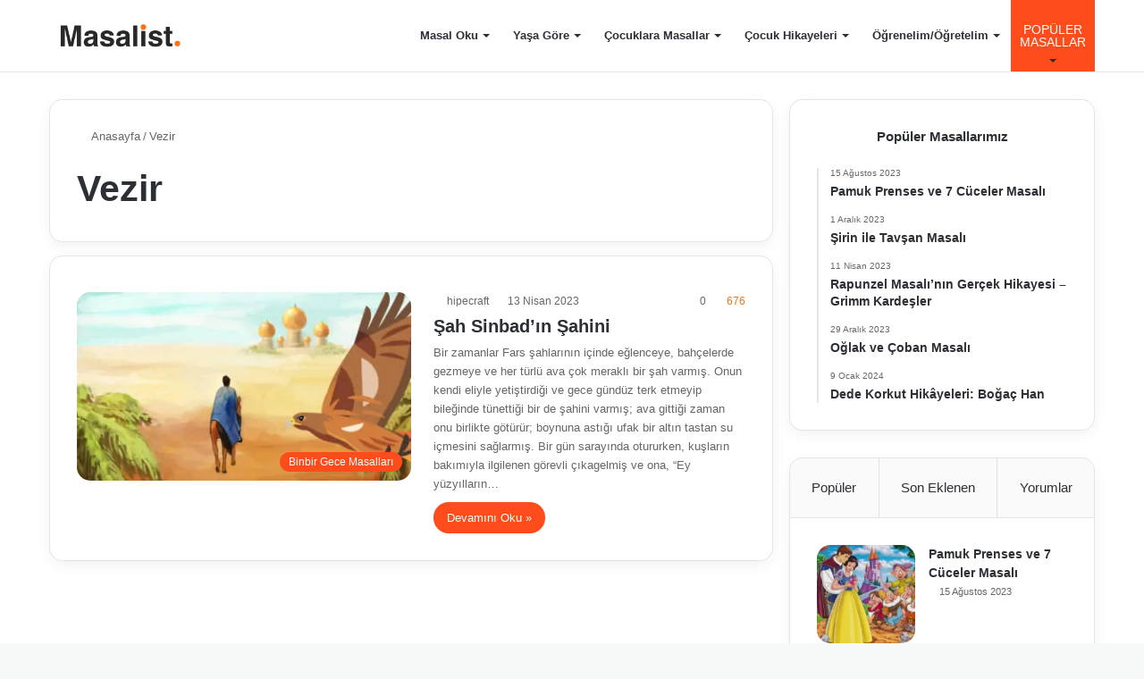

--- FILE ---
content_type: text/html; charset=UTF-8
request_url: https://masalist.com/tag/vezir/
body_size: 27510
content:
<!DOCTYPE html><html lang="tr" class="" data-skin="light"><head><script data-no-optimize="1">var litespeed_docref=sessionStorage.getItem("litespeed_docref");litespeed_docref&&(Object.defineProperty(document,"referrer",{get:function(){return litespeed_docref}}),sessionStorage.removeItem("litespeed_docref"));</script> <meta name="google-site-verification" content="9Gvw6DiwGC_1sFWRO2awa2FH5SqhWtIyf54jCxWMeC0" /><meta charset="UTF-8" /><link rel="profile" href="https://gmpg.org/xfn/11" /><title>Vezir &#8211; Masal Oku</title><meta http-equiv='x-dns-prefetch-control' content='on'><link rel='dns-prefetch' href='//cdnjs.cloudflare.com' /><link rel='dns-prefetch' href='//ajax.googleapis.com' /><link rel='dns-prefetch' href='//fonts.googleapis.com' /><link rel='dns-prefetch' href='//fonts.gstatic.com' /><link rel='dns-prefetch' href='//s.gravatar.com' /><link rel='dns-prefetch' href='//www.google-analytics.com' /><link rel='preload' as='script' href='https://ajax.googleapis.com/ajax/libs/webfont/1/webfont.js'><meta name='robots' content='max-image-preview:large' /><link rel='dns-prefetch' href='//pagead2.googlesyndication.com' /><link rel='dns-prefetch' href='//tpc.googlesyndication.com' /><link rel="alternate" type="application/rss+xml" title="Masal Oku &raquo; akışı" href="https://masalist.com/feed/" /><link rel="alternate" type="application/rss+xml" title="Masal Oku &raquo; yorum akışı" href="https://masalist.com/comments/feed/" /><link rel="alternate" type="application/rss+xml" title="Masal Oku &raquo; Vezir etiket akışı" href="https://masalist.com/tag/vezir/feed/" /><style type="text/css">:root{
			
					--main-nav-background: #FFFFFF;
					--main-nav-secondry-background: rgba(0,0,0,0.03);
					--main-nav-primary-color: #0088ff;
					--main-nav-contrast-primary-color: #FFFFFF;
					--main-nav-text-color: #2c2f34;
					--main-nav-secondry-text-color: rgba(0,0,0,0.5);
					--main-nav-main-border-color: rgba(0,0,0,0.1);
					--main-nav-secondry-border-color: rgba(0,0,0,0.08);
				
			}</style><meta name="viewport" content="width=device-width, initial-scale=1.0" /><style id='wp-img-auto-sizes-contain-inline-css' type='text/css'>img:is([sizes=auto i],[sizes^="auto," i]){contain-intrinsic-size:3000px 1500px}
/*# sourceURL=wp-img-auto-sizes-contain-inline-css */</style><style id="litespeed-ccss">:root{--main-nav-background:#FFFFFF;--main-nav-secondry-background:rgba(0,0,0,0.03);--main-nav-primary-color:#0088ff;--main-nav-contrast-primary-color:#FFFFFF;--main-nav-text-color:#2c2f34;--main-nav-secondry-text-color:rgba(0,0,0,0.5);--main-nav-main-border-color:rgba(0,0,0,0.1);--main-nav-secondry-border-color:rgba(0,0,0,0.08)}ul{box-sizing:border-box}:root{--wp--preset--font-size--normal:16px;--wp--preset--font-size--huge:42px}.screen-reader-text{border:0;clip-path:inset(50%);height:1px;margin:-1px;overflow:hidden;padding:0;position:absolute;width:1px;word-wrap:normal!important}:where(figure){margin:0 0 1em}:root{--wp--preset--aspect-ratio--square:1;--wp--preset--aspect-ratio--4-3:4/3;--wp--preset--aspect-ratio--3-4:3/4;--wp--preset--aspect-ratio--3-2:3/2;--wp--preset--aspect-ratio--2-3:2/3;--wp--preset--aspect-ratio--16-9:16/9;--wp--preset--aspect-ratio--9-16:9/16;--wp--preset--color--black:#000000;--wp--preset--color--cyan-bluish-gray:#abb8c3;--wp--preset--color--white:#ffffff;--wp--preset--color--pale-pink:#f78da7;--wp--preset--color--vivid-red:#cf2e2e;--wp--preset--color--luminous-vivid-orange:#ff6900;--wp--preset--color--luminous-vivid-amber:#fcb900;--wp--preset--color--light-green-cyan:#7bdcb5;--wp--preset--color--vivid-green-cyan:#00d084;--wp--preset--color--pale-cyan-blue:#8ed1fc;--wp--preset--color--vivid-cyan-blue:#0693e3;--wp--preset--color--vivid-purple:#9b51e0;--wp--preset--gradient--vivid-cyan-blue-to-vivid-purple:linear-gradient(135deg,rgba(6,147,227,1) 0%,rgb(155,81,224) 100%);--wp--preset--gradient--light-green-cyan-to-vivid-green-cyan:linear-gradient(135deg,rgb(122,220,180) 0%,rgb(0,208,130) 100%);--wp--preset--gradient--luminous-vivid-amber-to-luminous-vivid-orange:linear-gradient(135deg,rgba(252,185,0,1) 0%,rgba(255,105,0,1) 100%);--wp--preset--gradient--luminous-vivid-orange-to-vivid-red:linear-gradient(135deg,rgba(255,105,0,1) 0%,rgb(207,46,46) 100%);--wp--preset--gradient--very-light-gray-to-cyan-bluish-gray:linear-gradient(135deg,rgb(238,238,238) 0%,rgb(169,184,195) 100%);--wp--preset--gradient--cool-to-warm-spectrum:linear-gradient(135deg,rgb(74,234,220) 0%,rgb(151,120,209) 20%,rgb(207,42,186) 40%,rgb(238,44,130) 60%,rgb(251,105,98) 80%,rgb(254,248,76) 100%);--wp--preset--gradient--blush-light-purple:linear-gradient(135deg,rgb(255,206,236) 0%,rgb(152,150,240) 100%);--wp--preset--gradient--blush-bordeaux:linear-gradient(135deg,rgb(254,205,165) 0%,rgb(254,45,45) 50%,rgb(107,0,62) 100%);--wp--preset--gradient--luminous-dusk:linear-gradient(135deg,rgb(255,203,112) 0%,rgb(199,81,192) 50%,rgb(65,88,208) 100%);--wp--preset--gradient--pale-ocean:linear-gradient(135deg,rgb(255,245,203) 0%,rgb(182,227,212) 50%,rgb(51,167,181) 100%);--wp--preset--gradient--electric-grass:linear-gradient(135deg,rgb(202,248,128) 0%,rgb(113,206,126) 100%);--wp--preset--gradient--midnight:linear-gradient(135deg,rgb(2,3,129) 0%,rgb(40,116,252) 100%);--wp--preset--font-size--small:13px;--wp--preset--font-size--medium:20px;--wp--preset--font-size--large:36px;--wp--preset--font-size--x-large:42px;--wp--preset--spacing--20:0.44rem;--wp--preset--spacing--30:0.67rem;--wp--preset--spacing--40:1rem;--wp--preset--spacing--50:1.5rem;--wp--preset--spacing--60:2.25rem;--wp--preset--spacing--70:3.38rem;--wp--preset--spacing--80:5.06rem;--wp--preset--shadow--natural:6px 6px 9px rgba(0, 0, 0, 0.2);--wp--preset--shadow--deep:12px 12px 50px rgba(0, 0, 0, 0.4);--wp--preset--shadow--sharp:6px 6px 0px rgba(0, 0, 0, 0.2);--wp--preset--shadow--outlined:6px 6px 0px -3px rgba(255, 255, 255, 1), 6px 6px rgba(0, 0, 0, 1);--wp--preset--shadow--crisp:6px 6px 0px rgba(0, 0, 0, 1)}:root{--jtoc-z-index:999;--jtoc-border-width:3px}:root{--brand-color:#0669ff;--dark-brand-color:#0051cc;--bright-color:#FFF;--base-color:#2c2f34}html{-ms-touch-action:manipulation;touch-action:manipulation;-webkit-text-size-adjust:100%;-ms-text-size-adjust:100%}article,aside,figure,header,nav{display:block}a{background-color:#fff0}strong{font-weight:inherit}strong{font-weight:600}small{font-size:80%}img{border-style:none}figure{margin:1em 0}button,input,textarea{font:inherit}button,input{overflow:visible}button,input,textarea{margin:0}button{text-transform:none}button,[type="submit"]{-webkit-appearance:button}button::-moz-focus-inner,input::-moz-focus-inner{border:0;padding:0}button:-moz-focusring,input:-moz-focusring{outline:1px dotted ButtonText}textarea{overflow:auto}[type="checkbox"]{box-sizing:border-box;padding:0}[type="search"]{-webkit-appearance:textfield}[type="search"]::-webkit-search-cancel-button,[type="search"]::-webkit-search-decoration{-webkit-appearance:none}*{padding:0;margin:0;list-style:none;border:0;outline:none;box-sizing:border-box}*:before,*:after{box-sizing:border-box}body{background:#F7F7F7;color:var(--base-color);font-family:-apple-system,BlinkMacSystemFont,"Segoe UI",Roboto,Oxygen,Oxygen-Sans,Ubuntu,Cantarell,"Helvetica Neue","Open Sans",Arial,sans-serif;font-size:13px;line-height:21px}h1,h2,h3,.the-subtitle{line-height:1.4;font-weight:600}h1{font-size:41px;font-weight:700}h2{font-size:27px}h3{font-size:23px}.the-subtitle{font-size:17px}a{color:var(--base-color);text-decoration:none}img{max-width:100%;height:auto}p{line-height:21px}.screen-reader-text,.comment-form-comment label{clip:rect(1px,1px,1px,1px);position:absolute!important;height:1px;width:1px;overflow:hidden}.tie-icon:before,[class^="tie-icon-"],[class*=" tie-icon-"]{font-family:"tiefonticon"!important;speak:never;font-style:normal;font-weight:400;font-variant:normal;text-transform:none;line-height:1;-webkit-font-smoothing:antialiased;-moz-osx-font-smoothing:grayscale;display:inline-block}body.tie-no-js a.remove,body.tie-no-js .comp-sub-menu,body.tie-no-js .menu-sub-content{display:none!important}body.tie-no-js .tie-icon:before,body.tie-no-js [class^="tie-icon-"],body.tie-no-js [class*=" tie-icon-"]{visibility:hidden!important}body.tie-no-js [class^="tie-icon-"]:before,body.tie-no-js [class*=" tie-icon-"]:before{content:""}.tie-popup,#autocomplete-suggestions{display:none}.container{margin-right:auto;margin-left:auto;padding-left:15px;padding-right:15px}.container:after{content:"";display:table;clear:both}@media (min-width:768px){.container{width:100%}}@media (min-width:1200px){.container{max-width:1200px}}.tie-row{margin-left:-15px;margin-right:-15px}.tie-row:after{content:"";display:table;clear:both}.tie-col-md-4,.tie-col-md-8,.tie-col-xs-12{position:relative;min-height:1px;padding-left:15px;padding-right:15px}.tie-col-xs-12{float:left}.tie-col-xs-12{width:100%}@media (min-width:992px){.tie-col-md-4,.tie-col-md-8{float:left}.tie-col-md-4{width:33.33333%}.tie-col-md-8{width:66.66667%}}.tie-alignleft{float:left}.tie-alignright{float:right}.clearfix:before,.clearfix:after{content:" ";display:block;height:0;overflow:hidden}.clearfix:after{clear:both}.tie-container,#tie-wrapper{height:100%;min-height:650px}.tie-container{position:relative;overflow:hidden}#tie-wrapper{background:#fff;position:relative;z-index:108;height:100%;margin:0 auto}.container-wrapper{background:#fff;border:1px solid rgb(0 0 0/.1);border-radius:2px;padding:30px}#content{margin-top:30px}@media (max-width:991px){#content{margin-top:15px}}.site-content{-ms-word-wrap:break-word;word-wrap:break-word}.theme-header{background:#fff;position:relative;z-index:999}.theme-header:after{content:"";display:table;clear:both}#logo{margin-top:40px;margin-bottom:40px;display:block;float:left}#logo img{vertical-align:middle}#logo a{display:inline-block}@media (max-width:991px){#theme-header.has-normal-width-logo #logo{margin:14px 0!important;text-align:left;line-height:1}#theme-header.has-normal-width-logo #logo img{width:auto;height:auto;max-width:190px}}@media (max-width:479px){#theme-header.has-normal-width-logo #logo img{max-width:160px;max-height:60px!important}}@media (max-width:991px){#theme-header.mobile-header-default.header-layout-1 .header-layout-1-logo{-webkit-flex-grow:10;-ms-flex-positive:10;flex-grow:10}}.components{float:right}.components>li{position:relative;float:right;list-style:none}.components>li>a{display:block;position:relative;width:30px;text-align:center;line-height:inherit;font-size:16px}.header-layout-1 #menu-components-wrap{display:-webkit-flex;display:-ms-flexbox;display:flex;-webkit-justify-content:flex-end;-ms-flex-pack:end;justify-content:flex-end}.header-layout-1 .main-menu-wrapper{display:table;width:100%}.header-layout-1 #logo{line-height:1;float:left;margin-top:20px;margin-bottom:20px}.header-layout-1 .header-layout-1-logo{display:table-cell;vertical-align:middle;float:none}@media (max-width:991px){.header-layout-1 .main-menu-wrapper{border-width:0;display:-webkit-flex;display:-ms-flexbox;display:flex;-webkit-flex-flow:row nowrap;-ms-flex-flow:row nowrap;flex-flow:row nowrap;-webkit-align-items:center;-ms-flex-align:center;align-items:center;-webkit-justify-content:space-between;-ms-flex-pack:justify;justify-content:space-between}}.mobile-header-components{display:none;z-index:10;height:30px;line-height:30px;-webkit-flex-wrap:nowrap;-ms-flex-wrap:nowrap;flex-wrap:nowrap;-webkit-flex:1 1 0%;-ms-flex:1 1 0%;flex:1 1 0%}.mobile-header-components .components{float:none;display:-webkit-flex!important;display:-ms-flexbox!important;display:flex!important;-webkit-justify-content:stretch;-ms-flex-pack:stretch;justify-content:stretch}.mobile-header-components .components li.custom-menu-link{display:inline-block;float:none}.mobile-header-components .components li.custom-menu-link>a{width:20px;padding-bottom:15px}.mobile-header-components [class^="tie-icon-"]{font-size:18px;width:20px;height:20px;vertical-align:middle}.mobile-header-components .tie-mobile-menu-icon{font-size:20px}.mobile-header-components .nav-icon{display:inline-block;width:20px;height:2px;background-color:var(--base-color);position:relative;top:-4px}.mobile-header-components .nav-icon:before,.mobile-header-components .nav-icon:after{position:absolute;right:0;background-color:var(--base-color);content:"";display:block;width:100%;height:100%;-webkit-transform:translateZ(0);transform:translateZ(0);-webkit-backface-visibility:hidden;backface-visibility:hidden}.mobile-header-components .nav-icon:before{-webkit-transform:translateY(-7px);-ms-transform:translateY(-7px);transform:translateY(-7px)}.mobile-header-components .nav-icon:after{-webkit-transform:translateY(7px);-ms-transform:translateY(7px);transform:translateY(7px)}#mobile-header-components-area_2 .components{-webkit-flex-direction:row-reverse;-ms-flex-direction:row-reverse;flex-direction:row-reverse}#mobile-header-components-area_2 .components li.custom-menu-link>a{margin-left:15px}@media (max-width:991px){#tie-body #mobile-container,.mobile-header-components{display:block}}@media (max-width:991px){.theme-header .components{display:none}}.main-nav-wrapper{position:relative;z-index:4}.main-nav{background-color:var(--main-nav-background);color:var(--main-nav-primary-color);position:relative;border:1px solid var(--main-nav-main-border-color);border-width:1px 0}.main-menu-wrapper{border:0 solid var(--main-nav-main-border-color);position:relative}@media (min-width:992px){.header-menu{float:left}.header-menu .menu li{display:block;float:left}.header-menu .menu a{display:block;position:relative}.header-menu .menu .sub-menu a{padding:8px 10px}.header-menu .menu ul{box-shadow:0 2px 5px rgb(0 0 0/.1)}.header-menu .menu ul li{position:relative}.header-menu .menu ul a{border-width:0 0 1px}#main-nav{z-index:9;line-height:60px}.main-menu .menu>li>a{padding:0 14px;font-size:13px;font-weight:600}.main-menu .menu>li>.menu-sub-content{border-top:2px solid var(--main-nav-primary-color)}.main-menu .menu ul{line-height:20px;z-index:1}.main-menu .menu-sub-content{background:var(--main-nav-background);display:none;padding:15px;width:230px;position:absolute;box-shadow:0 2px 2px rgb(0 0 0/.15)}.main-menu .menu-sub-content a{width:200px}.main-nav .menu a,.main-nav .components li a{color:var(--main-nav-text-color)}.main-nav-light{--main-nav-background:#FFFFFF;--main-nav-secondry-background:rgba(0,0,0,0.03);--main-nav-primary-color:var(--brand-color);--main-nav-contrast-primary-color:var(--bright-color);--main-nav-text-color:var(--base-color);--main-nav-secondry-text-color:rgba(0,0,0,0.5);--main-nav-main-border-color:rgba(0,0,0,0.1);--main-nav-secondry-border-color:rgba(0,0,0,0.08)}}@media (min-width:992px){header .menu-item-has-children>a:before,.mega-menu>a:before{content:"";position:absolute;right:12px;margin-top:2px;top:50%;bottom:auto;-webkit-transform:translateY(-50%);-ms-transform:translateY(-50%);transform:translateY(-50%);width:0;height:0;border:4px solid #fff0;border-top:4px solid #fff}.menu>.menu-item-has-children:not(.is-icon-only)>a{padding-right:25px}.main-nav-light .main-nav .menu-item-has-children>a:before,.main-nav-light .mega-menu>a:before{border-top-color:var(--base-color)}}@media only screen and (min-width:992px) and (max-width:1100px){.main-nav .menu>li:not(.is-icon-only)>a{padding-left:7px;padding-right:7px}.main-nav .menu>li:not(.is-icon-only)>a:before{display:none}}@media (max-width:991px){#sticky-logo{display:none}}@media (min-width:992px){#sticky-logo{overflow:hidden;float:left;vertical-align:middle}#sticky-logo a{line-height:1;display:inline-block}#sticky-logo img{position:relative;vertical-align:middle;padding:8px 10px;top:-1px;max-height:50px}.header-layout-1 #sticky-logo img{padding:0}.theme-header #sticky-logo img{opacity:0;visibility:hidden;width:0!important;-webkit-transform:translateY(75%);-ms-transform:translateY(75%);transform:translateY(75%)}.header-layout-1 .flex-placeholder{-webkit-flex-grow:1;-ms-flex-positive:1;flex-grow:1}}@media (max-width:991px){#tie-wrapper header#theme-header{box-shadow:none;background:transparent!important}.header-layout-1 .main-nav{border-width:0;box-shadow:0 3px 7px 0 rgb(0 0 0/.1)}.header-layout-1 .main-nav{background-color:#fff}.header-layout-1 #menu-components-wrap{display:none}.main-menu-wrapper .tie-alignleft{width:100%}}.comp-sub-menu{display:none;position:absolute;z-index:1;right:0;width:250px;overflow:hidden;padding:20px;background:#fff;box-shadow:0 3px 4px rgb(0 0 0/.2);box-sizing:content-box}.comp-sub-menu li{position:relative;border:solid rgb(0 0 0/.08);border-width:1px 0 0;width:100%}.comp-sub-menu li:last-child{margin-bottom:0;border-bottom-width:0}@media (max-width:767px){.magazine1:not(.has-builder):not(.error404) .main-content,.magazine1:not(.has-builder):not(.error404) .sidebar{padding-left:0;padding-right:0}}textarea,input{border:1px solid rgb(0 0 0/.1);color:var(--base-color);font-size:13px;outline:none;padding:5px;line-height:23px;border-radius:2px;max-width:100%;background-color:#fff0}textarea,input:not([type="checkbox"]):not([type="radio"]){-webkit-appearance:none;-moz-appearance:none;appearance:none;outline:none}textarea{width:100%}@media (max-width:767px){input:not([type="submit"]),textarea{font-size:16px!important}}[type="submit"]{width:auto;position:relative;background-color:var(--brand-color);color:var(--bright-color);padding:7px 15px;margin:0;font-weight:400;font-size:13px;display:inline-block;text-align:center;line-height:21px;border:none;text-decoration:none;vertical-align:middle;border-radius:2px;-webkit-appearance:none;-moz-appearance:none;appearance:none}@media (min-width:992px){.sidebar-right .main-content{float:left}.sidebar-right .sidebar{float:right}.sidebar-right.magazine1 .main-content{padding-right:3px}}.post-thumb{position:relative;height:100%;display:block;-webkit-backface-visibility:hidden;backface-visibility:hidden;-webkit-transform:rotate(0);-ms-transform:rotate(0);transform:rotate(0)}.post-thumb img{width:100%;display:block}.post-meta{margin:10px 0 8px;font-size:12px;overflow:hidden}.post-meta,.post-meta a:not(:hover){color:#666}.post-meta .meta-item{margin-right:8px;display:inline-block}.post-meta .meta-item.tie-icon:before{padding-right:3px}.post-meta .meta-item.date:before{content:""}.post-meta .tie-alignright .meta-item:last-child{margin:0!important}@media (max-width:767px){.entry-header .post-meta>span,.entry-header .post-meta>div,.main-content .post-meta>span,.main-content .post-meta>div{float:left}}.very-hot{color:#f11e1e}.slider-arrow-nav{float:right;margin-left:5px}.slider-arrow-nav li{float:left;clear:none}.slider-arrow-nav a{border:1px solid rgb(0 0 0/.1);margin-left:5px;font-size:12px;line-height:20px;width:22px;height:22px;text-align:center;display:inline-block;border-radius:2px}.widget-pagination-wrapper{clear:both;overflow:hidden;margin-top:15px!important}.widget-pagination-wrapper .slider-arrow-nav{display:-webkit-flex;display:-ms-flexbox;display:flex;float:none;margin:0;-webkit-justify-content:center;-ms-flex-pack:center;justify-content:center}.widget-pagination-wrapper .slider-arrow-nav li{margin:0;padding:0}.widget-pagination-wrapper .slider-arrow-nav a{width:30px;height:30px;line-height:28px}#breadcrumb{margin:50px 0 0}#breadcrumb,#breadcrumb a:not(:hover){color:#666}#breadcrumb .delimiter{margin:0 3px;font-style:normal}.entry-header-outer #breadcrumb{margin:0 0 20px;padding:0}@media (max-width:767px){.single-post #breadcrumb .current,.single-post #breadcrumb em:last-of-type{display:none}}.author-avatar{display:block}.author-avatar img{border-radius:50%;max-width:111px;object-fit:cover;aspect-ratio:1}.social-icons-item{float:right;margin-left:6px;position:relative}.social-icons-item .social-link span{color:var(--base-color);line-height:unset}.social-icons-widget .social-icons-item .social-link{width:24px;height:24px;line-height:24px;padding:0;display:block;text-align:center;border-radius:2px}.social-icons-item .pinterest-social-icon{background-color:#e13138!important}.social-icons-item .pinterest-social-icon span{color:#e13138}.social-icons-item .instagram-social-icon{background-color:#c13584!important}.social-icons-item .instagram-social-icon span{color:#c13584}.social-icons-item .rss-social-icon{background-color:#faa33d!important}.social-icons-item .rss-social-icon span{color:#faa33d}ul:not(.solid-social-icons) .social-icons-item a:not(:hover){background-color:transparent!important}.solid-social-icons .social-link{background-color:var(--base-color)}.dark-skin .solid-social-icons .social-link{background-color:#27292d;border-color:#27292d}.solid-social-icons .social-link span{color:#ffffff!important}.entry-header{padding:30px 30px 0;margin-bottom:20px}@media (max-width:991px){.entry-header{padding:20px 20px 0}}@media (max-width:767px){.container-wrapper{padding:20px 15px}}.tabs{max-height:75px;width:100%;padding:0;border:1px solid rgb(0 0 0/.1);border-width:0 0 1px;display:-webkit-flex;display:-ms-flexbox;display:flex;-webkit-flex-flow:row wrap;-ms-flex-flow:row wrap;flex-flow:row wrap}.tabs li{display:inline-block;position:relative;padding:0!important}.tabs a{background:rgb(0 0 0/.02);display:block;text-align:center;border:1px solid rgb(0 0 0/.1);border-width:0 1px 1px 0;font-size:15px}.tabs a:not(:hover){color:var(--base-color)}.tabs>li>a{line-height:65px;padding:0 15px;border-bottom-color:#fff0}.tab-content{padding:30px;display:none}.tab-content{position:relative}@media (max-width:767px){.tab-content{padding:20px}}.tab-content-elements li{opacity:0}.tab-content:not(.is-not-active):first-of-type{display:block}.tab-content:not(.is-not-active):first-of-type .tab-content-elements li{opacity:1}.tabs-container-wrapper{padding:0!important}.normal-side .tabs{display:-webkit-flex;display:-ms-flexbox;display:flex}.normal-side .tabs li{-webkit-flex-grow:1;-ms-flex-positive:1;flex-grow:1}.normal-side .tabs a{overflow:hidden;text-overflow:ellipsis;white-space:nowrap;padding:0 10px!important}.normal-side .tabs li:last-child a{border-right-width:0}@media (max-width:320px){.normal-side .tabs{max-height:none;border-bottom:0}.normal-side .tabs li{display:block;width:100%;float:none}.normal-side .tabs a{border-bottom-color:rgb(0 0 0/.1);border-width:0 0 1px}}.block-head-9 .the-global-title,.block-head-9 .comment-reply-title{margin-bottom:25px}.block-head-9 .widget-title .the-subtitle{text-align:center;-webkit-justify-content:center;-ms-flex-pack:center;justify-content:center;display:-webkit-flex;display:-ms-flexbox;display:flex;-webkit-flex-direction:row-reverse;-ms-flex-direction:row-reverse;flex-direction:row-reverse}.side-aside{position:fixed;top:0;z-index:111;visibility:hidden;width:350px;max-width:100%;height:100%;background:#131416;background-repeat:no-repeat;background-position:center top;background-size:cover;overflow-y:auto}@media (min-width:992px){.side-aside{right:0;-webkit-transform:translate(350px,0);-ms-transform:translate(350px,0);transform:translate(350px,0)}.side-aside:not(.slide-sidebar-desktop){display:none}}.dark-skin{--lazyload-loading-color:#161717}.dark-skin{background-color:#1f2024;color:#fff}.dark-skin input:not([type="submit"]){color:#ccc}.dark-skin a:not(:hover){color:#fff}.dark-skin input:not([type=submit]){border-color:rgb(255 255 255/.1)}.sidebar .container-wrapper{margin-bottom:30px}@media (max-width:991px){.sidebar .container-wrapper{margin-bottom:15px}}@media (max-width:991px){.has-sidebar .sidebar{margin-top:15px}}.widget-title{position:relative}.widget-title .the-subtitle{font-size:15px;min-height:15px}.post-widget-body{padding-left:125px}.post-widget-body .post-title{font-size:14px;line-height:1.4;margin-bottom:5px}.post-widget-thumbnail{float:left;margin-right:15px;position:relative}.post-widget-thumbnail img.tie-small-image{width:110px}.widget li{padding:6px 0}.widget li:first-child{padding-top:0}.widget li:last-child{padding-bottom:0;border-bottom:0}.widget li:after{clear:both;display:table;content:""}.widget .post-meta{margin:2px 0 0;font-size:11px;line-height:17px}form.search-form{overflow:auto;position:relative;width:100%;margin-top:10px}.search-field{float:left;width:73%;padding:8px 15px}.search-submit[type="submit"]{float:right;padding:10px 5px;margin-left:2%;width:25%}.tab-content-comments .post-widget-body{padding-left:80px}li.widget-post-list{padding:7px 0;position:relative}.timeline-widget ul{position:relative;padding-left:15px}.timeline-widget ul:before{content:"";position:absolute;left:0;top:0;width:2px;height:100%;background:#e6e6e6}.timeline-widget li{border-bottom:0;padding-bottom:10px}.timeline-widget li .date{font-size:10px;display:block;position:relative;color:#666;line-height:12px;margin-bottom:5px}.timeline-widget li .date:before{content:"";width:12px;height:12px;background:#e6e6e6;border:3px solid rgb(255 255 255/.8);position:absolute;left:-20px;display:inline-block;vertical-align:middle;border-radius:50%;-webkit-transform:translateZ(0);transform:translateZ(0);-webkit-backface-visibility:hidden;backface-visibility:hidden;-webkit-font-smoothing:antialiased;-moz-osx-font-smoothing:grayscale}.timeline-widget li h3{font-size:14px;line-height:1.4}.social-icons-widget ul{margin:0-3px}.social-icons-widget .social-icons-item{float:left;margin:3px;border-bottom:0;padding:0}.social-icons-widget .social-icons-item .social-link{width:40px;height:40px;line-height:40px;font-size:18px}@media (max-width:479px){.social-icons-widget .social-icons-item{float:none;display:inline-block}}.widget-posts-list-container{position:relative}@media (min-width:992px){li.mega-link-column{margin-bottom:10px;padding:0 15px;width:50%}.mega-links-3col .mega-link-column{width:33.333%}.mega-links-3col .mega-link-column:nth-child(3n+4){clear:left}.mega-menu .post-box-title{line-height:1.4}.mega-menu a.mega-menu-link{font-size:14px;font-weight:500;border:0;display:block}.mega-menu .post-meta{margin:5px 0 0;line-height:20px}.mega-menu .post-meta{color:var(--main-nav-secondry-text-color)}}#menu-featured-posts{position:static}.menu-featured-posts-title{height:auto;width:auto!important;line-height:inherit;position:relative;color:var(--main-nav-contrast-primary-color)!important;background-color:var(--main-nav-primary-color);display:-webkit-flex!important;display:-ms-flexbox!important;display:flex!important;padding:0 10px;-webkit-flex-flow:row;-ms-flex-flow:row;flex-flow:row;-webkit-justify-content:center;-ms-flex-pack:center;justify-content:center}.menu-featured-posts-title:before{bottom:2%!important;top:auto!important;right:50%!important;margin-right:-4px}.menu-featured-posts-title strong{font-size:34px;font-weight:900}.menu-featured-posts-title span{font-size:14px;clear:both;display:block;line-height:1}.menu-featured-posts-words{-webkit-justify-content:center;-ms-flex-pack:center;justify-content:center;display:-webkit-flex;display:-ms-flexbox;display:flex;-webkit-flex-flow:column;-ms-flex-flow:column;flex-flow:column;text-transform:uppercase}#menu-featured-posts .comp-sub-menu{border-top:2px solid var(--main-nav-primary-color);width:100%;box-sizing:border-box;padding:30px 20px 10px}#menu-featured-posts .comp-sub-menu.has-posts-counter{counter-reset:featured-menu-posts-counter}#menu-featured-posts .comp-sub-menu.has-posts-counter li{min-height:70px}#menu-featured-posts .comp-sub-menu.has-posts-counter li:before{display:block;content:counter(featured-menu-posts-counter,decimal);counter-increment:featured-menu-posts-counter;position:absolute;z-index:1;top:0;left:-15px;text-align:center;font-size:70px;font-weight:600;color:var(--bright-color);font-style:italic;opacity:.5;height:70px;line-height:70px}#menu-featured-posts .comp-sub-menu li{float:left;border:none;padding:0 10px}#mobile-container{display:none;padding:10px 30px 30px}#mobile-menu{margin-bottom:20px;position:relative;padding-top:15px}#mobile-social-icons{margin-bottom:15px}#mobile-social-icons ul{text-align:center;overflow:hidden}#mobile-social-icons ul .social-icons-item{float:none;display:inline-block}#mobile-social-icons .social-icons-item{margin:0}#mobile-social-icons .social-icons-item .social-link{background:#fff0;border:none}#mobile-search .search-form{overflow:hidden}#mobile-search .search-form:after{position:absolute;content:"";font-family:"tiefonticon";top:4px;right:10px;line-height:30px;width:30px;font-size:16px;border-radius:50%;text-align:center;color:#fff}#mobile-search .search-field{background-color:rgb(0 0 0/.05);border-color:rgb(255 255 255/.1);color:#fff;width:100%;border-radius:50px;padding:7px 45px 7px 20px}#mobile-search .search-submit{background:#fff0;font-size:0;width:35px;height:38px;position:absolute;top:0;right:5px;z-index:1}#mobile-search input::-webkit-input-placeholder{color:rgb(255 255 255/.6)}#mobile-search input::-moz-placeholder{color:rgb(255 255 255/.6)}#mobile-search input:-moz-placeholder{color:rgb(255 255 255/.6)}#mobile-search input:-ms-input-placeholder{color:rgb(255 255 255/.6)}#tie-wrapper:after{position:absolute;z-index:1000;top:-10%;left:-50%;width:0;height:0;background:rgb(0 0 0/.2);content:"";opacity:0}@media (max-width:991px){.side-aside.appear-from-right{right:0;-webkit-transform:translate(100%,0);-ms-transform:translate(100%,0);transform:translate(100%,0)}.side-aside.is-fullwidth{width:100%}}.is-desktop .side-aside .has-custom-scroll{padding:50px 0 0}.side-aside:after{position:absolute;top:0;left:0;width:100%;height:100%;background:rgb(0 0 0/.2);content:"";opacity:1}a.remove{position:absolute;top:0;right:0;display:block;speak:never;-webkit-font-smoothing:antialiased;-moz-osx-font-smoothing:grayscale;width:20px;height:20px;display:block;line-height:20px;text-align:center;font-size:15px}a.remove:before{content:"";font-family:"tiefonticon";color:#e74c3c}a.remove.big-btn{width:25px;height:25px;line-height:25px;font-size:22px}a.remove.light-btn:not(:hover):before{color:#fff}.side-aside a.remove{z-index:1;top:15px;left:50%;right:auto;-webkit-transform:translateX(-50%);-ms-transform:translateX(-50%);transform:translateX(-50%)}.tie-popup a.remove{-webkit-transform:scale(.2);-ms-transform:scale(.2);transform:scale(.2);opacity:0;top:15px;right:15px;z-index:1}.theiaStickySidebar:after{content:"";display:table;clear:both}.side-aside,.has-custom-scroll{overflow-x:hidden;scrollbar-width:thin}.side-aside::-webkit-scrollbar,.has-custom-scroll::-webkit-scrollbar{width:5px}.side-aside::-webkit-scrollbar-track,.has-custom-scroll::-webkit-scrollbar-track{background:#fff0}.side-aside::-webkit-scrollbar-thumb,.has-custom-scroll::-webkit-scrollbar-thumb{border-radius:20px;background:rgb(0 0 0/.2)}.dark-skin .has-custom-scroll::-webkit-scrollbar-thumb{background:#000}.tie-popup{position:fixed;z-index:99999;left:0;top:0;height:100%;width:100%;background-color:rgb(0 0 0/.9);display:none;-webkit-perspective:600px;perspective:600px}.pop-up-live-search{will-change:transform,opacity;-webkit-transform:scale(.7);-ms-transform:scale(.7);transform:scale(.7);opacity:0}.tie-popup-search-wrap::-webkit-input-placeholder{color:#fff}.tie-popup-search-wrap::-moz-placeholder{color:#fff}.tie-popup-search-wrap:-moz-placeholder{color:#fff}.tie-popup-search-wrap:-ms-input-placeholder{color:#fff}.tie-popup-search-wrap form{position:relative;height:80px;margin-bottom:20px}.popup-search-wrap-inner{position:relative;padding:80px 15px 0;margin:0 auto;max-width:800px}input.tie-popup-search-input{width:100%;height:80px;line-height:80px;background:rgb(0 0 0/.7)!important;font-weight:500;font-size:22px;border:0;padding-right:80px;padding-left:30px;color:#fff}button.tie-popup-search-submit{font-size:28px;color:#666;position:absolute;right:10px;top:20px;background:transparent!important}#tie-popup-search-mobile .popup-search-wrap-inner{padding-top:50px}#tie-popup-search-mobile input.tie-popup-search-input{height:50px;line-height:1;padding-left:20px;padding-right:50px}#tie-popup-search-mobile button.tie-popup-search-submit{font-size:16px;top:9px;right:0}#autocomplete-suggestions{overflow:auto;padding:20px;color:#eee;position:absolute;display:none;width:370px;z-index:9999}.tie-icon-messenger:before{content:""}.tie-icon-facebook:before{content:""}.tie-icon-search:before{content:""}.tie-icon-search:before{content:""}.tie-icon-home:before{content:""}.tie-icon-bookmark:before{content:""}.tie-icon-twitter:before{content:""}.tie-icon-feed:before{content:""}.tie-icon-pinterest:before{content:""}.tie-icon-envelope:before{content:""}.tie-icon-linkedin:before{content:""}.tie-icon-angle-left:before{content:""}.tie-icon-angle-right:before{content:""}.tie-icon-instagram:before{content:""}.tie-icon-facebook:before{content:""}.tie-icon-fire:before{content:""}#single-sticky-menu-contents{display:none}.sticky-post-title{font-size:18px;font-weight:500;-webkit-flex:0 0 auto;-ms-flex:0 0 auto;flex:0 0 auto;-webkit-flex-grow:2;-ms-flex-positive:2;flex-grow:2;color:var(--base-color);padding:0 10px}#sticky-next-prev-posts{position:relative;-webkit-flex:0 0 75px;-ms-flex:0 0 75px;flex:0 0 75px;margin-top:0!important;padding:0}.post-content.container-wrapper{padding:0}.post-components>div,.post-components #add-comment-block{margin-top:30px}@media (max-width:991px){.post-components>div,.post-components #add-comment-block{margin-top:15px}}.post-components #respond{margin-top:30px}.entry-header{font-size:45px;line-height:1.2}@media (max-width:767px){.entry-header{font-size:28px}}.entry-header .entry-title{margin-bottom:15px}@media (max-width:767px){.entry-header .entry-title{font-size:28px}}.entry-header .entry-sub-title{font-size:22px;line-height:27px;font-weight:400;margin-top:-5px;margin-bottom:15px;color:#666;font-family:inherit;letter-spacing:0}@media (max-width:991px){.entry-header .entry-sub-title{font-size:18px;line-height:23px}}.entry-header .post-meta{overflow:inherit;font-size:12px;margin-top:5px;margin-bottom:0;line-height:24px}.entry-header .post-meta .meta-item{margin-right:12px}.entry-header .post-meta,.entry-header .post-meta a:not(:hover){color:#333}.entry-header .post-meta .meta-author{margin:0}.entry-header .post-meta .meta-author a{font-weight:600}.entry-header .post-meta .author-meta+.date:before{content:"•";color:#ccc;margin:0 3px 0 5px;display:inline-block}.entry-header .post-meta .tie-alignright{display:inline}@media (max-width:767px){.entry-header .post-meta{margin-bottom:-8px}.entry-header .post-meta .tie-alignright{float:none}.entry-header .post-meta .meta-item,.entry-header .post-meta .tie-alignright .meta-item:last-child{margin-bottom:8px!important}.entry-header .post-meta>span,.entry-header .post-meta>div{float:initial!important}.entry-header .post-meta .meta-author a{font-weight:400}.entry-header .meta-author-avatar img{width:20px;height:20px}}.meta-author-avatar img{width:30px;height:30px;margin-right:3px;margin-top:-5px;vertical-align:middle;border-radius:50%}.post-layout-1 .entry-header-outer{padding:30px 30px 20px}@media (max-width:767px){.post-layout-1 .entry-header-outer{padding:20px}}.post-layout-1 .entry-header{padding:0;margin:0}.featured-area{position:relative;margin-bottom:30px;line-height:1}@media (max-width:767px){.featured-area{margin-bottom:20px}}.featured-area img{width:100%}.single-featured-image{position:relative;margin:0;line-height:0}.share-buttons{padding:18px 28px;line-height:0}@media (max-width:767px){.share-buttons{padding:15px}}.share-links a{color:#fff}.share-links{overflow:hidden;position:relative}.share-links .share-btn-icon{font-size:15px}.share-links a{display:inline-block;margin:2px;height:40px;overflow:hidden;position:relative;border-radius:2px;width:40px}.share-links a,.share-links a:before{background-color:#444}.share-links a .share-btn-icon{width:40px;height:40px;float:left;display:block;text-align:center;line-height:40px}.share-rounded a{border-radius:100%}.share-links a.facebook-share-btn,.share-links a.facebook-share-btn:before{background:#4080FF}.share-links a.twitter-share-btn,.share-links a.twitter-share-btn:before{background:#40bff5}.share-links a.linkedin-share-btn,.share-links a.linkedin-share-btn:before{background:#238cc8}.share-links a.pinterest-share-btn,.share-links a.pinterest-share-btn:before{background:#e13138}.share-links a.messenger-share-btn,.share-links a.messenger-share-btn:before{background:#0078ff}@media (min-width:768px){a.messenger-mob-share-btn{display:none!important}}@media (max-width:767px){a.messenger-desktop-share-btn{display:none!important}}#related-posts .related-item{position:relative;float:left;width:33.333%;padding:0 15px;margin-bottom:20px}@media (max-width:767px){#related-posts .related-item{padding:0 8px}}#related-posts .related-item .post-thumb{margin-bottom:10px}#related-posts .related-item .post-title{font-size:14px;line-height:19px}#related-posts .related-item .post-meta{margin:4px 0 0}.has-sidebar .site-content #related-posts .related-item:nth-child(3n+1){clear:both}@media (max-width:767px){#related-posts .related-item{width:50%!important;clear:none!important}}#related-posts.has-extra-post .related-item:last-child{clear:none!important;display:none}@media only screen and (min-width:320px) and (max-width:767px){#related-posts.has-extra-post .related-item:last-child{display:block}}#add-comment-block{margin-bottom:0}#add-comment-block #respond{margin-top:0}#cancel-comment-reply-link{float:right;line-height:18px}#respond .comment-form-author input,#respond .comment-form-email input,#respond .comment-form-url input{width:100%}#respond .comment-form-email,#respond .comment-form-url{width:48%;float:left}#respond .comment-form-email{margin-right:4%}@media (max-width:670px){#respond .comment-form-email,#respond .comment-form-url{width:100%;float:none;margin-right:0}}#respond .comment-notes{margin-bottom:10px}#respond p{margin-bottom:10px}#respond p:last-of-type{margin-bottom:0}#respond .required{font-weight:700;color:red}#respond label{line-height:30px;font-weight:700}#respond label:after{content:"";display:table;clear:both}#respond textarea{vertical-align:top;resize:none}#respond .form-submit{clear:both}#respond .form-submit #submit{margin-top:15px}#reading-position-indicator{display:block;height:5px;position:fixed;bottom:0;left:0;background:var(--brand-color);box-shadow:0 0 10px rgb(0 136 255/.7);width:0;z-index:9999;max-width:100%}#post-extra-info{display:none}#tie-body{background-color:#f7f8f8}:root:root{--brand-color:#fe4c1c;--dark-brand-color:#cc1a00;--bright-color:#FFFFFF;--base-color:#2c2f34}#reading-position-indicator{box-shadow:0 0 10px rgb(254 76 28/.7)}:root:root{--brand-color:#fe4c1c;--dark-brand-color:#cc1a00;--bright-color:#FFFFFF;--base-color:#2c2f34}#reading-position-indicator{box-shadow:0 0 10px rgb(254 76 28/.7)}.container-wrapper{box-shadow:0 5px 15px 0 rgb(0 0 0/.05)}#theme-header:not(.main-nav-boxed) #main-nav{border-bottom-width:1px!important;border-right:0 none;border-left:0 none}@media (min-width:992px){.sidebar{width:31%}.main-content{width:69%}}.meta-views.meta-item .tie-icon-fire:before{content:""!important}body [type="submit"],body textarea,body input:not([type="checkbox"]):not([type="radio"]),body .social-icons-widget .social-icons-item .social-link{border-radius:35px}body textarea,body input{border-radius:5px}body .post-thumb img,body .container-wrapper,body .widget,body.single-post .featured-area{border-radius:15px}body .main-menu .menu-sub-content,body .comp-sub-menu{border-bottom-left-radius:10px;border-bottom-right-radius:10px}body.single-post .featured-area{overflow:hidden}body .tabs li:last-child a{border-top-right-radius:15px}body .tabs li:first-child a{border-top-left-radius:15px}.theme-header #sticky-logo img{max-width:160px}#comments{display:none}@font-face{
  font-family: 'tielabs-fonticon';
  src: url('/wp-content/themes/jannah/assets/fonts/tielabs-fonticon/tielabs-fonticon.woff2') format('woff2'),
       url('/wp-content/themes/jannah/assets/fonts/tielabs-fonticon/tielabs-fonticon.woff') format('woff');
  font-weight: normal;
  font-style: normal;
  font-display: swap;
}</style><link rel="preload" data-asynced="1" data-optimized="2" as="style" onload="this.onload=null;this.rel='stylesheet'" href="https://masalist.com/wp-content/litespeed/ucss/a79a0f26dbe90fe2afab3f061b9b3de9.css?ver=23b8b" /><script data-optimized="1" type="litespeed/javascript" data-src="https://masalist.com/wp-content/plugins/litespeed-cache/assets/js/css_async.min.js"></script> <style id='taqyeem-styles-inline-css' type='text/css'>.wf-active .logo-text,.wf-active h1,.wf-active h2,.wf-active h3,.wf-active h4,.wf-active h5,.wf-active h6,.wf-active .the-subtitle{font-family: 'Be Vietnam';}.wf-active #main-nav .main-menu > ul > li > a{font-family: 'Be Vietnam';}#tie-body{background-color: #f7f8f8;}:root:root{--brand-color: #fe4c1c;--dark-brand-color: #cc1a00;--bright-color: #FFFFFF;--base-color: #2c2f34;}#footer-widgets-container{border-top: 8px solid #fe4c1c;-webkit-box-shadow: 0 -5px 0 rgba(0,0,0,0.07); -moz-box-shadow: 0 -8px 0 rgba(0,0,0,0.07); box-shadow: 0 -8px 0 rgba(0,0,0,0.07);}#reading-position-indicator{box-shadow: 0 0 10px rgba( 254,76,28,0.7);}:root:root{--brand-color: #fe4c1c;--dark-brand-color: #cc1a00;--bright-color: #FFFFFF;--base-color: #2c2f34;}#footer-widgets-container{border-top: 8px solid #fe4c1c;-webkit-box-shadow: 0 -5px 0 rgba(0,0,0,0.07); -moz-box-shadow: 0 -8px 0 rgba(0,0,0,0.07); box-shadow: 0 -8px 0 rgba(0,0,0,0.07);}#reading-position-indicator{box-shadow: 0 0 10px rgba( 254,76,28,0.7);}.tie-weather-widget.widget,.container-wrapper{box-shadow: 0 5px 15px 0 rgba(0,0,0,0.05);}.dark-skin .tie-weather-widget.widget,.dark-skin .container-wrapper{box-shadow: 0 5px 15px 0 rgba(0,0,0,0.2);}#top-nav,#top-nav .sub-menu,#top-nav .comp-sub-menu,#top-nav .ticker-content,#top-nav .ticker-swipe,.top-nav-boxed #top-nav .topbar-wrapper,#autocomplete-suggestions.search-in-top-nav,#top-nav .guest-btn:not(:hover){background-color : #9b59b6;}#top-nav *,#autocomplete-suggestions.search-in-top-nav{border-color: rgba( 255,255,255,0.08);}#top-nav .icon-basecloud-bg:after{color: #9b59b6;}#theme-header:not(.main-nav-boxed) #main-nav,.main-nav-boxed .main-menu-wrapper{border-bottom-width:1px !important;border-right: 0 none;border-left : 0 none;}.main-nav-boxed #main-nav.fixed-nav{box-shadow: none;}#footer{background-color: #1f2024;}#site-info{background-color: #fe4c1c;}#footer .posts-list-counter .posts-list-items li.widget-post-list:before{border-color: #1f2024;}#footer .timeline-widget a .date:before{border-color: rgba(31,32,36,0.8);}#footer .footer-boxed-widget-area,#footer textarea,#footer input:not([type=submit]),#footer select,#footer code,#footer kbd,#footer pre,#footer samp,#footer .show-more-button,#footer .slider-links .tie-slider-nav span,#footer #wp-calendar,#footer #wp-calendar tbody td,#footer #wp-calendar thead th,#footer .widget.buddypress .item-options a{border-color: rgba(255,255,255,0.1);}#footer .social-statistics-widget .white-bg li.social-icons-item a,#footer .widget_tag_cloud .tagcloud a,#footer .latest-tweets-widget .slider-links .tie-slider-nav span,#footer .widget_layered_nav_filters a{border-color: rgba(255,255,255,0.1);}#footer .social-statistics-widget .white-bg li:before{background: rgba(255,255,255,0.1);}.site-footer #wp-calendar tbody td{background: rgba(255,255,255,0.02);}#footer .white-bg .social-icons-item a span.followers span,#footer .circle-three-cols .social-icons-item a .followers-num,#footer .circle-three-cols .social-icons-item a .followers-name{color: rgba(255,255,255,0.8);}#footer .timeline-widget ul:before,#footer .timeline-widget a:not(:hover) .date:before{background-color: #010206;}.site-footer.dark-skin a:hover,#footer .stars-rating-active,#footer .twitter-icon-wrap span,.block-head-4.magazine2 #footer .tabs li a{color: #fe4c1c;}#footer .circle_bar{stroke: #fe4c1c;}#footer .widget.buddypress .item-options a.selected,#footer .widget.buddypress .item-options a.loading,#footer .tie-slider-nav span:hover,.block-head-4.magazine2 #footer .tabs{border-color: #fe4c1c;}.magazine2:not(.block-head-4) #footer .tabs a:hover,.magazine2:not(.block-head-4) #footer .tabs .active a,.magazine1 #footer .tabs a:hover,.magazine1 #footer .tabs .active a,.block-head-4.magazine2 #footer .tabs.tabs .active a,.block-head-4.magazine2 #footer .tabs > .active a:before,.block-head-4.magazine2 #footer .tabs > li.active:nth-child(n) a:after,#footer .digital-rating-static,#footer .timeline-widget li a:hover .date:before,#footer #wp-calendar #today,#footer .posts-list-counter .posts-list-items li.widget-post-list:before,#footer .cat-counter span,#footer.dark-skin .the-global-title:after,#footer .button,#footer [type='submit'],#footer .spinner > div,#footer .widget.buddypress .item-options a.selected,#footer .widget.buddypress .item-options a.loading,#footer .tie-slider-nav span:hover,#footer .fullwidth-area .tagcloud a:hover{background-color: #fe4c1c;color: #FFFFFF;}.block-head-4.magazine2 #footer .tabs li a:hover{color: #e02e00;}.block-head-4.magazine2 #footer .tabs.tabs .active a:hover,#footer .widget.buddypress .item-options a.selected,#footer .widget.buddypress .item-options a.loading,#footer .tie-slider-nav span:hover{color: #FFFFFF !important;}#footer .button:hover,#footer [type='submit']:hover{background-color: #e02e00;color: #FFFFFF;}a#go-to-top{background-color: #fe4c1c;}#tie-popup-adblock .container-wrapper{background-color: #77539e !important;color: #FFFFFF;}#tie-popup-adblock .container-wrapper .tie-btn-close:before{color: #FFFFFF;}.tie-cat-605,.tie-cat-item-605 > span{background-color:#e67e22 !important;color:#FFFFFF !important;}.tie-cat-605:after{border-top-color:#e67e22 !important;}.tie-cat-605:hover{background-color:#c86004 !important;}.tie-cat-605:hover:after{border-top-color:#c86004 !important;}.tie-cat-606,.tie-cat-item-606 > span{background-color:#2ecc71 !important;color:#FFFFFF !important;}.tie-cat-606:after{border-top-color:#2ecc71 !important;}.tie-cat-606:hover{background-color:#10ae53 !important;}.tie-cat-606:hover:after{border-top-color:#10ae53 !important;}.tie-cat-607,.tie-cat-item-607 > span{background-color:#9b59b6 !important;color:#FFFFFF !important;}.tie-cat-607:after{border-top-color:#9b59b6 !important;}.tie-cat-607:hover{background-color:#7d3b98 !important;}.tie-cat-607:hover:after{border-top-color:#7d3b98 !important;}.tie-cat-608,.tie-cat-item-608 > span{background-color:#34495e !important;color:#FFFFFF !important;}.tie-cat-608:after{border-top-color:#34495e !important;}.tie-cat-608:hover{background-color:#162b40 !important;}.tie-cat-608:hover:after{border-top-color:#162b40 !important;}.tie-cat-609,.tie-cat-item-609 > span{background-color:#795548 !important;color:#FFFFFF !important;}.tie-cat-609:after{border-top-color:#795548 !important;}.tie-cat-609:hover{background-color:#5b372a !important;}.tie-cat-609:hover:after{border-top-color:#5b372a !important;}.tie-cat-610,.tie-cat-item-610 > span{background-color:#4CAF50 !important;color:#FFFFFF !important;}.tie-cat-610:after{border-top-color:#4CAF50 !important;}.tie-cat-610:hover{background-color:#2e9132 !important;}.tie-cat-610:hover:after{border-top-color:#2e9132 !important;}@media (min-width: 992px){.sidebar{width: 31%;}.main-content{width: 69%;}}.meta-views.meta-item .tie-icon-fire:before{content: "\f06e" !important;}body a.go-to-top-button,body .more-link,body .button,body [type='submit'],body .generic-button a,body .generic-button button,body textarea,body input:not([type='checkbox']):not([type='radio']),body .mag-box .breaking,body .social-icons-widget .social-icons-item .social-link,body .widget_product_tag_cloud a,body .widget_tag_cloud a,body .post-tags a,body .widget_layered_nav_filters a,body .post-bottom-meta-title,body .post-bottom-meta a,body .post-cat,body .more-link,body .show-more-button,body #instagram-link.is-expanded .follow-button,body .cat-counter a + span,body .mag-box-options .slider-arrow-nav a,body .main-menu .cats-horizontal li a,body #instagram-link.is-compact,body .pages-numbers a,body .pages-nav-item,body .bp-pagination-links .page-numbers,body .fullwidth-area .widget_tag_cloud .tagcloud a,body .header-layout-1 #main-nav .components #search-input,body ul.breaking-news-nav li.jnt-prev,body ul.breaking-news-nav li.jnt-next,body #tie-popup-search-mobile table.gsc-search-box{border-radius: 35px;}body .mag-box ul.breaking-news-nav li{border: 0 !important;}body #instagram-link.is-compact{padding-right: 40px;padding-left: 40px;}body .post-bottom-meta-title,body .post-bottom-meta a,body .more-link{padding-right: 15px;padding-left: 15px;}body #masonry-grid .container-wrapper .post-thumb img{border-radius: 0px;}body .video-thumbnail,body .review-item,body .review-summary,body .user-rate-wrap,body textarea,body input,body select{border-radius: 5px;}body .post-content-slideshow,body #tie-read-next,body .prev-next-post-nav .post-thumb,body .post-thumb img,body .container-wrapper,body .tie-popup-container .container-wrapper,body .widget,body .grid-slider-wrapper .grid-item,body .slider-vertical-navigation .slide,body .boxed-slider:not(.grid-slider-wrapper) .slide,body .buddypress-wrap .activity-list .load-more a,body .buddypress-wrap .activity-list .load-newest a,body .woocommerce .products .product .product-img img,body .woocommerce .products .product .product-img,body .woocommerce .woocommerce-tabs,body .woocommerce div.product .related.products,body .woocommerce div.product .up-sells.products,body .woocommerce .cart_totals,.woocommerce .cross-sells,body .big-thumb-left-box-inner,body .miscellaneous-box .posts-items li:first-child,body .single-big-img,body .masonry-with-spaces .container-wrapper .slide,body .news-gallery-items li .post-thumb,body .scroll-2-box .slide,.magazine1.archive:not(.bbpress) .entry-header-outer,.magazine1.search .entry-header-outer,.magazine1.archive:not(.bbpress) .mag-box .container-wrapper,.magazine1.search .mag-box .container-wrapper,body.magazine1 .entry-header-outer + .mag-box,body .digital-rating-static,body .entry q,body .entry blockquote,body #instagram-link.is-expanded,body.single-post .featured-area,body.post-layout-8 #content,body .footer-boxed-widget-area,body .tie-video-main-slider,body .post-thumb-overlay,body .widget_media_image img,body .stream-item-mag img,body .media-page-layout .post-element{border-radius: 15px;}@media (max-width: 767px) {.tie-video-main-slider iframe{border-top-right-radius: 15px;border-top-left-radius: 15px;}}.magazine1.archive:not(.bbpress) .mag-box .container-wrapper,.magazine1.search .mag-box .container-wrapper{margin-top: 15px;border-top-width: 1px;}body .section-wrapper:not(.container-full) .wide-slider-wrapper .slider-main-container,body .section-wrapper:not(.container-full) .wide-slider-three-slids-wrapper{border-radius: 15px;overflow: hidden;}body .wide-slider-nav-wrapper,body .share-buttons-bottom,body .first-post-gradient li:first-child .post-thumb:after,body .scroll-2-box .post-thumb:after{border-bottom-left-radius: 15px;border-bottom-right-radius: 15px;}body .main-menu .menu-sub-content,body .comp-sub-menu{border-bottom-left-radius: 10px;border-bottom-right-radius: 10px;}body.single-post .featured-area{overflow: hidden;}body #check-also-box.check-also-left{border-top-right-radius: 15px;border-bottom-right-radius: 15px;}body #check-also-box.check-also-right{border-top-left-radius: 15px;border-bottom-left-radius: 15px;}body .mag-box .breaking-news-nav li:last-child{border-top-right-radius: 35px;border-bottom-right-radius: 35px;}body .mag-box .breaking-title:before{border-top-left-radius: 35px;border-bottom-left-radius: 35px;}body .tabs li:last-child a,body .full-overlay-title li:not(.no-post-thumb) .block-title-overlay{border-top-right-radius: 15px;}body .center-overlay-title li:not(.no-post-thumb) .block-title-overlay,body .tabs li:first-child a{border-top-left-radius: 15px;}.site-info .social-icons li a span { color: #fff;}div#site-info a:hover { color: #e2e2e2;}.theme-header #sticky-logo img { max-width: 160px;}
/*# sourceURL=taqyeem-styles-inline-css */</style> <script type="litespeed/javascript" data-src="https://masalist.com/wp-includes/js/jquery/jquery.min.js" id="jquery-core-js"></script> <link rel="https://api.w.org/" href="https://masalist.com/wp-json/" /><link rel="alternate" title="JSON" type="application/json" href="https://masalist.com/wp-json/wp/v2/tags/161" /><link rel="EditURI" type="application/rsd+xml" title="RSD" href="https://masalist.com/xmlrpc.php?rsd" /><meta name="generator" content="WordPress 6.9" /> <script type="litespeed/javascript">var taqyeem={"ajaxurl":"https://masalist.com/wp-admin/admin-ajax.php","your_rating":"Your Rating:"}</script> <meta name="description" content="Zeka Geliştirici Masallar Oku!" /><meta http-equiv="X-UA-Compatible" content="IE=edge"><link rel="icon" href="https://masalist.com/images/favicon-150x150.png" sizes="32x32" /><link rel="icon" href="https://masalist.com/images/favicon.png" sizes="192x192" /><link rel="apple-touch-icon" href="https://masalist.com/images/favicon.png" /><meta name="msapplication-TileImage" content="https://masalist.com/images/favicon.png" /><style type="text/css" id="wp-custom-css">#footer .timeline-widget ul:before, #footer .timeline-widget a:not(:hover) .date:before {
    background-color: #ff9300;
}
.widget .tie-buymeacoffee-badge-wrap h4 {
    font-size: 12px;
}
#pgc__box .pgc__form .inp__set .field__control {
    padding: 0px 0px 0px 10px!important;
}
.masal{
	  align-content: center !important;
    text-align: justify;
    padding-left: 20px;
    padding-right: 20px;
}
img.wp-image-2875{
	display: none;
}
/* Jannah ikon fontu: font-display: swap zorla */
@font-face{
  font-family: 'tielabs-fonticon';
  font-style: normal;
  font-weight: 400;
  font-display: swap; /* !important geçerli değildir */
  src:
    url('/wp-content/themes/jannah/assets/fonts/tielabs-fonticon/tielabs-fonticon.woff2') format('woff2'),
    url('/wp-content/themes/jannah/assets/fonts/tielabs-fonticon/tielabs-fonticon.woff') format('woff');
  unicode-range: U+0-10FFFF;
}</style><style id="sccss">.responsive {
    min-width: 285px;
}

@media screen and (max-width: 600px) {
    .responsive {
        min-width: 340px;
    }
}</style><style id='wp-block-paragraph-inline-css' type='text/css'>.is-small-text{font-size:.875em}.is-regular-text{font-size:1em}.is-large-text{font-size:2.25em}.is-larger-text{font-size:3em}.has-drop-cap:not(:focus):first-letter{float:left;font-size:8.4em;font-style:normal;font-weight:100;line-height:.68;margin:.05em .1em 0 0;text-transform:uppercase}body.rtl .has-drop-cap:not(:focus):first-letter{float:none;margin-left:.1em}p.has-drop-cap.has-background{overflow:hidden}:root :where(p.has-background){padding:1.25em 2.375em}:where(p.has-text-color:not(.has-link-color)) a{color:inherit}p.has-text-align-left[style*="writing-mode:vertical-lr"],p.has-text-align-right[style*="writing-mode:vertical-rl"]{rotate:180deg}
/*# sourceURL=https://masalist.com/wp-includes/blocks/paragraph/style.min.css */</style><style id='global-styles-inline-css' type='text/css'>:root{--wp--preset--aspect-ratio--square: 1;--wp--preset--aspect-ratio--4-3: 4/3;--wp--preset--aspect-ratio--3-4: 3/4;--wp--preset--aspect-ratio--3-2: 3/2;--wp--preset--aspect-ratio--2-3: 2/3;--wp--preset--aspect-ratio--16-9: 16/9;--wp--preset--aspect-ratio--9-16: 9/16;--wp--preset--color--black: #000000;--wp--preset--color--cyan-bluish-gray: #abb8c3;--wp--preset--color--white: #ffffff;--wp--preset--color--pale-pink: #f78da7;--wp--preset--color--vivid-red: #cf2e2e;--wp--preset--color--luminous-vivid-orange: #ff6900;--wp--preset--color--luminous-vivid-amber: #fcb900;--wp--preset--color--light-green-cyan: #7bdcb5;--wp--preset--color--vivid-green-cyan: #00d084;--wp--preset--color--pale-cyan-blue: #8ed1fc;--wp--preset--color--vivid-cyan-blue: #0693e3;--wp--preset--color--vivid-purple: #9b51e0;--wp--preset--gradient--vivid-cyan-blue-to-vivid-purple: linear-gradient(135deg,rgb(6,147,227) 0%,rgb(155,81,224) 100%);--wp--preset--gradient--light-green-cyan-to-vivid-green-cyan: linear-gradient(135deg,rgb(122,220,180) 0%,rgb(0,208,130) 100%);--wp--preset--gradient--luminous-vivid-amber-to-luminous-vivid-orange: linear-gradient(135deg,rgb(252,185,0) 0%,rgb(255,105,0) 100%);--wp--preset--gradient--luminous-vivid-orange-to-vivid-red: linear-gradient(135deg,rgb(255,105,0) 0%,rgb(207,46,46) 100%);--wp--preset--gradient--very-light-gray-to-cyan-bluish-gray: linear-gradient(135deg,rgb(238,238,238) 0%,rgb(169,184,195) 100%);--wp--preset--gradient--cool-to-warm-spectrum: linear-gradient(135deg,rgb(74,234,220) 0%,rgb(151,120,209) 20%,rgb(207,42,186) 40%,rgb(238,44,130) 60%,rgb(251,105,98) 80%,rgb(254,248,76) 100%);--wp--preset--gradient--blush-light-purple: linear-gradient(135deg,rgb(255,206,236) 0%,rgb(152,150,240) 100%);--wp--preset--gradient--blush-bordeaux: linear-gradient(135deg,rgb(254,205,165) 0%,rgb(254,45,45) 50%,rgb(107,0,62) 100%);--wp--preset--gradient--luminous-dusk: linear-gradient(135deg,rgb(255,203,112) 0%,rgb(199,81,192) 50%,rgb(65,88,208) 100%);--wp--preset--gradient--pale-ocean: linear-gradient(135deg,rgb(255,245,203) 0%,rgb(182,227,212) 50%,rgb(51,167,181) 100%);--wp--preset--gradient--electric-grass: linear-gradient(135deg,rgb(202,248,128) 0%,rgb(113,206,126) 100%);--wp--preset--gradient--midnight: linear-gradient(135deg,rgb(2,3,129) 0%,rgb(40,116,252) 100%);--wp--preset--font-size--small: 13px;--wp--preset--font-size--medium: 20px;--wp--preset--font-size--large: 36px;--wp--preset--font-size--x-large: 42px;--wp--preset--spacing--20: 0.44rem;--wp--preset--spacing--30: 0.67rem;--wp--preset--spacing--40: 1rem;--wp--preset--spacing--50: 1.5rem;--wp--preset--spacing--60: 2.25rem;--wp--preset--spacing--70: 3.38rem;--wp--preset--spacing--80: 5.06rem;--wp--preset--shadow--natural: 6px 6px 9px rgba(0, 0, 0, 0.2);--wp--preset--shadow--deep: 12px 12px 50px rgba(0, 0, 0, 0.4);--wp--preset--shadow--sharp: 6px 6px 0px rgba(0, 0, 0, 0.2);--wp--preset--shadow--outlined: 6px 6px 0px -3px rgb(255, 255, 255), 6px 6px rgb(0, 0, 0);--wp--preset--shadow--crisp: 6px 6px 0px rgb(0, 0, 0);}:where(.is-layout-flex){gap: 0.5em;}:where(.is-layout-grid){gap: 0.5em;}body .is-layout-flex{display: flex;}.is-layout-flex{flex-wrap: wrap;align-items: center;}.is-layout-flex > :is(*, div){margin: 0;}body .is-layout-grid{display: grid;}.is-layout-grid > :is(*, div){margin: 0;}:where(.wp-block-columns.is-layout-flex){gap: 2em;}:where(.wp-block-columns.is-layout-grid){gap: 2em;}:where(.wp-block-post-template.is-layout-flex){gap: 1.25em;}:where(.wp-block-post-template.is-layout-grid){gap: 1.25em;}.has-black-color{color: var(--wp--preset--color--black) !important;}.has-cyan-bluish-gray-color{color: var(--wp--preset--color--cyan-bluish-gray) !important;}.has-white-color{color: var(--wp--preset--color--white) !important;}.has-pale-pink-color{color: var(--wp--preset--color--pale-pink) !important;}.has-vivid-red-color{color: var(--wp--preset--color--vivid-red) !important;}.has-luminous-vivid-orange-color{color: var(--wp--preset--color--luminous-vivid-orange) !important;}.has-luminous-vivid-amber-color{color: var(--wp--preset--color--luminous-vivid-amber) !important;}.has-light-green-cyan-color{color: var(--wp--preset--color--light-green-cyan) !important;}.has-vivid-green-cyan-color{color: var(--wp--preset--color--vivid-green-cyan) !important;}.has-pale-cyan-blue-color{color: var(--wp--preset--color--pale-cyan-blue) !important;}.has-vivid-cyan-blue-color{color: var(--wp--preset--color--vivid-cyan-blue) !important;}.has-vivid-purple-color{color: var(--wp--preset--color--vivid-purple) !important;}.has-black-background-color{background-color: var(--wp--preset--color--black) !important;}.has-cyan-bluish-gray-background-color{background-color: var(--wp--preset--color--cyan-bluish-gray) !important;}.has-white-background-color{background-color: var(--wp--preset--color--white) !important;}.has-pale-pink-background-color{background-color: var(--wp--preset--color--pale-pink) !important;}.has-vivid-red-background-color{background-color: var(--wp--preset--color--vivid-red) !important;}.has-luminous-vivid-orange-background-color{background-color: var(--wp--preset--color--luminous-vivid-orange) !important;}.has-luminous-vivid-amber-background-color{background-color: var(--wp--preset--color--luminous-vivid-amber) !important;}.has-light-green-cyan-background-color{background-color: var(--wp--preset--color--light-green-cyan) !important;}.has-vivid-green-cyan-background-color{background-color: var(--wp--preset--color--vivid-green-cyan) !important;}.has-pale-cyan-blue-background-color{background-color: var(--wp--preset--color--pale-cyan-blue) !important;}.has-vivid-cyan-blue-background-color{background-color: var(--wp--preset--color--vivid-cyan-blue) !important;}.has-vivid-purple-background-color{background-color: var(--wp--preset--color--vivid-purple) !important;}.has-black-border-color{border-color: var(--wp--preset--color--black) !important;}.has-cyan-bluish-gray-border-color{border-color: var(--wp--preset--color--cyan-bluish-gray) !important;}.has-white-border-color{border-color: var(--wp--preset--color--white) !important;}.has-pale-pink-border-color{border-color: var(--wp--preset--color--pale-pink) !important;}.has-vivid-red-border-color{border-color: var(--wp--preset--color--vivid-red) !important;}.has-luminous-vivid-orange-border-color{border-color: var(--wp--preset--color--luminous-vivid-orange) !important;}.has-luminous-vivid-amber-border-color{border-color: var(--wp--preset--color--luminous-vivid-amber) !important;}.has-light-green-cyan-border-color{border-color: var(--wp--preset--color--light-green-cyan) !important;}.has-vivid-green-cyan-border-color{border-color: var(--wp--preset--color--vivid-green-cyan) !important;}.has-pale-cyan-blue-border-color{border-color: var(--wp--preset--color--pale-cyan-blue) !important;}.has-vivid-cyan-blue-border-color{border-color: var(--wp--preset--color--vivid-cyan-blue) !important;}.has-vivid-purple-border-color{border-color: var(--wp--preset--color--vivid-purple) !important;}.has-vivid-cyan-blue-to-vivid-purple-gradient-background{background: var(--wp--preset--gradient--vivid-cyan-blue-to-vivid-purple) !important;}.has-light-green-cyan-to-vivid-green-cyan-gradient-background{background: var(--wp--preset--gradient--light-green-cyan-to-vivid-green-cyan) !important;}.has-luminous-vivid-amber-to-luminous-vivid-orange-gradient-background{background: var(--wp--preset--gradient--luminous-vivid-amber-to-luminous-vivid-orange) !important;}.has-luminous-vivid-orange-to-vivid-red-gradient-background{background: var(--wp--preset--gradient--luminous-vivid-orange-to-vivid-red) !important;}.has-very-light-gray-to-cyan-bluish-gray-gradient-background{background: var(--wp--preset--gradient--very-light-gray-to-cyan-bluish-gray) !important;}.has-cool-to-warm-spectrum-gradient-background{background: var(--wp--preset--gradient--cool-to-warm-spectrum) !important;}.has-blush-light-purple-gradient-background{background: var(--wp--preset--gradient--blush-light-purple) !important;}.has-blush-bordeaux-gradient-background{background: var(--wp--preset--gradient--blush-bordeaux) !important;}.has-luminous-dusk-gradient-background{background: var(--wp--preset--gradient--luminous-dusk) !important;}.has-pale-ocean-gradient-background{background: var(--wp--preset--gradient--pale-ocean) !important;}.has-electric-grass-gradient-background{background: var(--wp--preset--gradient--electric-grass) !important;}.has-midnight-gradient-background{background: var(--wp--preset--gradient--midnight) !important;}.has-small-font-size{font-size: var(--wp--preset--font-size--small) !important;}.has-medium-font-size{font-size: var(--wp--preset--font-size--medium) !important;}.has-large-font-size{font-size: var(--wp--preset--font-size--large) !important;}.has-x-large-font-size{font-size: var(--wp--preset--font-size--x-large) !important;}
/*# sourceURL=global-styles-inline-css */</style></head><body id="tie-body" class="archive tag tag-vezir tag-161 wp-theme-jannah tie-no-js block-head-9 magazine3 magazine1 is-thumb-overlay-disabled is-desktop is-header-layout-1 sidebar-right has-sidebar hide_post_authorbio hide_post_nav hide_back_top_button"><div class="background-overlay"><div id="tie-container" class="site tie-container"><div id="tie-wrapper"><header id="theme-header" class="theme-header header-layout-1 main-nav-light main-nav-default-light main-nav-below no-stream-item has-normal-width-logo has-custom-sticky-logo mobile-header-default"><div class="main-nav-wrapper"><nav id="main-nav"  class="main-nav header-nav" style="line-height:80px" aria-label="Birincil Menü"><div class="container"><div class="main-menu-wrapper"><div class="header-layout-1-logo" style="width:150px"><div id="logo" class="image-logo" style="margin-top: 20px; margin-bottom: 20px;">
<a title="Masal Oku" href="https://masalist.com/">
<picture class="tie-logo-default tie-logo-picture">
<source class="tie-logo-source-default tie-logo-source" srcset="https://masalist.com/images/logo-dark.png.webp" media="(max-width:991px)">
<source class="tie-logo-source-default tie-logo-source" srcset="https://masalist.com/images/logo-dark.png.webp">
<img data-lazyloaded="1" src="[data-uri]" class="tie-logo-img-default tie-logo-img" data-src="https://masalist.com/images/logo-dark.png.webp" alt="Masal Oku" width="150" height="40" style="max-height:40px !important; width: auto;" />
</picture>
</a></div></div><div id="mobile-header-components-area_2" class="mobile-header-components"><ul class="components"><li class="mobile-component_menu custom-menu-link"><a href="#" id="mobile-menu-icon" class=""><span class="tie-mobile-menu-icon nav-icon is-layout-1"></span><span class="screen-reader-text">Menü</span></a></li><li class="mobile-component_search custom-menu-link">
<a href="#" class="tie-search-trigger-mobile">
<span class="tie-icon-search tie-search-icon" aria-hidden="true"></span>
<span class="screen-reader-text">Arama yap ...</span>
</a></li></ul></div><div id="menu-components-wrap"><div id="sticky-logo" class="image-logo">
<a title="Masal Oku" href="https://masalist.com/">
<picture class="tie-logo-default tie-logo-picture">
<source class="tie-logo-source-default tie-logo-source" srcset="https://masalist.com/images/logo-dark.png.webp">
<img data-lazyloaded="1" src="[data-uri]" width="250" height="48" class="tie-logo-img-default tie-logo-img" data-src="https://masalist.com/images/logo-dark.png.webp" alt="Masal Oku" style="max-height:49px; width: auto;" />
</picture>
</a></div><div class="flex-placeholder"></div><div class="main-menu main-menu-wrap tie-alignleft"><div id="main-nav-menu" class="main-menu header-menu"><ul id="menu-main-menu" class="menu"><li id="menu-item-6732" class="menu-item menu-item-type-custom menu-item-object-custom menu-item-home menu-item-has-children menu-item-6732"><a href="https://masalist.com/">Masal Oku</a><ul class="sub-menu menu-sub-content"><li id="menu-item-5754" class="menu-item menu-item-type-taxonomy menu-item-object-category menu-item-5754"><a href="https://masalist.com/category/masal-dinle/">Masal Dinle</a></li><li id="menu-item-5753" class="menu-item menu-item-type-taxonomy menu-item-object-category menu-item-5753"><a href="https://masalist.com/category/sarkilar/">Şarkı Dinle</a></li></ul></li><li id="menu-item-1029" class="menu-item menu-item-type-custom menu-item-object-custom menu-item-has-children menu-item-1029"><a href="#">Yaşa Göre</a><ul class="sub-menu menu-sub-content"><li id="menu-item-1030" class="menu-item menu-item-type-taxonomy menu-item-object-category menu-item-1030"><a href="https://masalist.com/category/2-yas-masallari/">2 Yaş Masalları</a></li><li id="menu-item-1031" class="menu-item menu-item-type-taxonomy menu-item-object-category menu-item-1031"><a href="https://masalist.com/category/3-yas-masallari/">3 Yaş Masalları</a></li><li id="menu-item-1032" class="menu-item menu-item-type-taxonomy menu-item-object-category menu-item-1032"><a href="https://masalist.com/category/4-yas-masallari/">4 Yaş Masalları</a></li><li id="menu-item-1033" class="menu-item menu-item-type-taxonomy menu-item-object-category menu-item-1033"><a href="https://masalist.com/category/5-yas-masallari/">5 Yaş Masalları</a></li><li id="menu-item-1034" class="menu-item menu-item-type-taxonomy menu-item-object-category menu-item-1034"><a href="https://masalist.com/category/6-yas-masallari/">6 Yaş Masalları</a></li><li id="menu-item-1035" class="menu-item menu-item-type-taxonomy menu-item-object-category menu-item-1035"><a href="https://masalist.com/category/7-yas-masallari/">7 Yaş Masalları</a></li></ul></li><li id="menu-item-1020" class="menu-item menu-item-type-custom menu-item-object-custom menu-item-has-children menu-item-1020"><a href="#">Çocuklara Masallar</a><ul class="sub-menu menu-sub-content"><li id="menu-item-2333" class="menu-item menu-item-type-taxonomy menu-item-object-category menu-item-2333"><a href="https://masalist.com/category/egitici-masallar/">Eğitici Masallar</a></li><li id="menu-item-1674" class="menu-item menu-item-type-taxonomy menu-item-object-category menu-item-1674"><a href="https://masalist.com/category/hayvan-masallari/">Hayvan Masalları</a></li><li id="menu-item-1021" class="menu-item menu-item-type-taxonomy menu-item-object-category menu-item-1021"><a href="https://masalist.com/category/bebek-masallari/">Bebek Masalları</a></li><li id="menu-item-1022" class="menu-item menu-item-type-taxonomy menu-item-object-category menu-item-1022"><a href="https://masalist.com/category/binbir-gece-masallari/">Binbir Gece Masalları</a></li><li id="menu-item-1023" class="menu-item menu-item-type-taxonomy menu-item-object-category menu-item-1023"><a href="https://masalist.com/category/grimm-masallari/">Grimm Masalları</a></li><li id="menu-item-1673" class="menu-item menu-item-type-taxonomy menu-item-object-category menu-item-1673"><a href="https://masalist.com/category/fantastik-masallar/">Fantastik Masallar</a></li><li id="menu-item-1024" class="menu-item menu-item-type-taxonomy menu-item-object-category menu-item-1024"><a href="https://masalist.com/category/keloglan-masallari/">Keloğlan Masalları</a></li><li id="menu-item-1025" class="menu-item menu-item-type-taxonomy menu-item-object-category menu-item-1025"><a href="https://masalist.com/category/klasik-cocuk-masallari/">Klasik Çocuk Masalları</a></li><li id="menu-item-1027" class="menu-item menu-item-type-taxonomy menu-item-object-category menu-item-1027"><a href="https://masalist.com/category/uyku-masallari/">Uyku Masalları</a></li><li id="menu-item-1028" class="menu-item menu-item-type-taxonomy menu-item-object-category menu-item-1028"><a href="https://masalist.com/category/zeka-gelistirici-masallar/">Zeka Geliştirici Masallar Oku</a></li><li id="menu-item-1672" class="menu-item menu-item-type-taxonomy menu-item-object-category menu-item-1672"><a href="https://masalist.com/category/klasik-masallar/">Klasik Masallar</a></li></ul></li><li id="menu-item-1036" class="menu-item menu-item-type-custom menu-item-object-custom menu-item-has-children menu-item-1036"><a href="#">Çocuk Hikayeleri</a><ul class="sub-menu menu-sub-content"><li id="menu-item-1037" class="menu-item menu-item-type-taxonomy menu-item-object-category menu-item-1037"><a href="https://masalist.com/category/dede-korkut-hikayeleri/">Dede Korkut Hikayeleri</a></li><li id="menu-item-1677" class="menu-item menu-item-type-taxonomy menu-item-object-category menu-item-1677"><a href="https://masalist.com/category/macera-hikayeleri/">Macera Hikayeleri</a></li><li id="menu-item-1676" class="menu-item menu-item-type-taxonomy menu-item-object-category menu-item-1676"><a href="https://masalist.com/category/arkadaslik-ve-paylasma-hikayeleri/">Arkadaşlık ve Paylaşma Hikayeleri</a></li><li id="menu-item-1678" class="menu-item menu-item-type-taxonomy menu-item-object-category menu-item-1678"><a href="https://masalist.com/category/fantazi-hikayeleri/">Fantazi Hikayeleri</a></li><li id="menu-item-1038" class="menu-item menu-item-type-taxonomy menu-item-object-category menu-item-1038"><a href="https://masalist.com/category/dini-hikayeler/">Dini Hikayeler</a></li><li id="menu-item-1679" class="menu-item menu-item-type-taxonomy menu-item-object-category menu-item-1679"><a href="https://masalist.com/category/doga-ve-cevre-hikayeleri/">Doğa ve Çevre Hikayeleri</a></li><li id="menu-item-1039" class="menu-item menu-item-type-taxonomy menu-item-object-category menu-item-1039"><a href="https://masalist.com/category/kisa-hikayeler/">Kısa Hikayeler</a></li><li id="menu-item-1040" class="menu-item menu-item-type-taxonomy menu-item-object-category menu-item-1040"><a href="https://masalist.com/category/korku-hikayeleri/">Korku Hikayeleri</a></li><li id="menu-item-1041" class="menu-item menu-item-type-taxonomy menu-item-object-category menu-item-1041"><a href="https://masalist.com/category/uyku-hikayeleri/">Uyku Hikayeleri</a></li><li id="menu-item-1042" class="menu-item menu-item-type-taxonomy menu-item-object-category menu-item-1042"><a href="https://masalist.com/category/uzun-hikayeler/">Uzun Hikayeler</a></li></ul></li><li id="menu-item-4744" class="menu-item menu-item-type-taxonomy menu-item-object-category menu-item-has-children menu-item-4744"><a href="https://masalist.com/category/ogrenelim-ogretelim/">Öğrenelim/Öğretelim</a><ul class="sub-menu menu-sub-content"><li id="menu-item-4745" class="menu-item menu-item-type-taxonomy menu-item-object-category menu-item-4745"><a href="https://masalist.com/category/ne-nedir/">Ne Nedir ?</a></li><li id="menu-item-4753" class="menu-item menu-item-type-taxonomy menu-item-object-category menu-item-4753"><a href="https://masalist.com/category/kimdir/">Kimdir?</a></li></ul></li></ul></div></div><ul class="components"><li id="menu-featured-posts" class="custom-menu-link menu mega-menu mega-links-3col">
<a class="menu-featured-posts-title" href="#">
<strong style="font-size:0;">.</strong><div class="menu-featured-posts-words">
<span>Popüler</span><span>Masallar</span></div>
</a><div class="comp-sub-menu has-posts-counter"><ul><li class="mega-link-column"><h3 class="post-box-title">
<a class="mega-menu-link" href="https://masalist.com/pamuk-prenses-ve-yedi-cuceler/">Pamuk Prenses ve 7 Cüceler Masalı</a></h3><div class="post-meta clearfix">
<span class="date meta-item tie-icon">15 Ağustos 2023</span></div></li><li class="mega-link-column"><h3 class="post-box-title">
<a class="mega-menu-link" href="https://masalist.com/sirin-ile-tavsan-masali/">Şirin ile Tavşan Masalı</a></h3><div class="post-meta clearfix">
<span class="date meta-item tie-icon">1 Aralık 2023</span></div></li><li class="mega-link-column"><h3 class="post-box-title">
<a class="mega-menu-link" href="https://masalist.com/rapunzel-masali/">Rapunzel Masalı&#8217;nın Gerçek Hikayesi &#8211; Grimm Kardeşler</a></h3><div class="post-meta clearfix">
<span class="date meta-item tie-icon">11 Nisan 2023</span></div></li><li class="mega-link-column"><h3 class="post-box-title">
<a class="mega-menu-link" href="https://masalist.com/oglak-ve-coban-masali/">Oğlak ve Çoban Masalı</a></h3><div class="post-meta clearfix">
<span class="date meta-item tie-icon">29 Aralık 2023</span></div></li><li class="mega-link-column"><h3 class="post-box-title">
<a class="mega-menu-link" href="https://masalist.com/dede-korkut-hikayeleri-bogac-han/">Dede Korkut Hikâyeleri: Boğaç Han</a></h3><div class="post-meta clearfix">
<span class="date meta-item tie-icon">9 Ocak 2024</span></div></li><li class="mega-link-column"><h3 class="post-box-title">
<a class="mega-menu-link" href="https://masalist.com/uyuyan-tavsan-ve-yildizlar/">Uyuyan Tavşan ve Yıldızlar</a></h3><div class="post-meta clearfix">
<span class="date meta-item tie-icon">12 Aralık 2024</span></div></li><li class="mega-link-column"><h3 class="post-box-title">
<a class="mega-menu-link" href="https://masalist.com/renkli-kedi-ve-altin-balik/">Renkli Kedi ve Altın Balık</a></h3><div class="post-meta clearfix">
<span class="date meta-item tie-icon">25 Ocak 2025</span></div></li><li class="mega-link-column"><h3 class="post-box-title">
<a class="mega-menu-link" href="https://masalist.com/kahraman-karinca-ve-orman-yangini/">Kahraman Karınca ve Orman Yangını</a></h3><div class="post-meta clearfix">
<span class="date meta-item tie-icon">12 Ocak 2025</span></div></li><li class="mega-link-column"><h3 class="post-box-title">
<a class="mega-menu-link" href="https://masalist.com/akilli-tavsan-ve-yavas-kaplumbaga/">Akıllı Tavşan ve Yavaş Kaplumbağa</a></h3><div class="post-meta clearfix">
<span class="date meta-item tie-icon">13 Aralık 2024</span></div></li><li class="mega-link-column"><h3 class="post-box-title">
<a class="mega-menu-link" href="https://masalist.com/keloglan-ve-sihirli-balta/">Keloğlan ve Sihirli Balta</a></h3><div class="post-meta clearfix">
<span class="date meta-item tie-icon">13 Aralık 2024</span></div></li><li class="mega-link-column"><h3 class="post-box-title">
<a class="mega-menu-link" href="https://masalist.com/kirmizi-baslikli-kiz-2/">Kırmızı Başlıklı Kız</a></h3><div class="post-meta clearfix">
<span class="date meta-item tie-icon">13 Aralık 2024</span></div></li><li class="mega-link-column"><h3 class="post-box-title">
<a class="mega-menu-link" href="https://masalist.com/dunyanin-en-cok-sevilen-masallari/">Dünyanın En Çok Sevilen Masalları</a></h3><div class="post-meta clearfix">
<span class="date meta-item tie-icon">13 Ağustos 2023</span></div></li></ul></div></li></ul></div></div></div></nav></div></header><div id="content" class="site-content container"><div id="main-content-row" class="tie-row main-content-row"><div class="main-content tie-col-md-8 tie-col-xs-12" role="main"><header id="tag-title-section" class="entry-header-outer container-wrapper archive-title-wrapper"><nav id="breadcrumb"><a href="https://masalist.com/"><span class="tie-icon-home" aria-hidden="true"></span> Anasayfa</a><em class="delimiter">/</em><span class="current">Vezir</span></nav><script type="application/ld+json">{"@context":"http:\/\/schema.org","@type":"BreadcrumbList","@id":"#Breadcrumb","itemListElement":[{"@type":"ListItem","position":1,"item":{"name":"Anasayfa","@id":"https:\/\/masalist.com\/"}}]}</script><h1 class="page-title">Vezir</h1></header><div class="mag-box wide-post-box"><div class="container-wrapper"><div class="mag-box-container clearfix"><ul id="posts-container" data-layout="default" data-settings="{'uncropped_image':'jannah-image-post','category_meta':true,'post_meta':true,'excerpt':'true','excerpt_length':'60','read_more':'true','read_more_text':false,'media_overlay':true,'title_length':0,'is_full':false,'is_category':false}" class="posts-items"><li class="post-item  post-1369 post type-post status-publish format-standard has-post-thumbnail category-binbir-gece-masallari category-uzun-hikayeler tag-ceylan tag-kus tag-sah-sinbad tag-sahin tag-saray tag-vezir tie-standard">
<a aria-label="Şah Sinbad&#8217;ın Şahini" href="https://masalist.com/sah-sinbadin-sahini/" class="post-thumb"><span class="post-cat-wrap"><span class="post-cat tie-cat-28">Binbir Gece Masalları</span></span><img data-lazyloaded="1" src="[data-uri]" width="390" height="220" data-src="https://masalist.com/images/sah-sinbadin-sahini-390x220.jpg.webp" class="attachment-jannah-image-large size-jannah-image-large wp-post-image" alt="" decoding="async" fetchpriority="high" /></a><div class="post-details"><div class="post-meta clearfix"><span class="author-meta single-author no-avatars"><span class="meta-item meta-author-wrapper meta-author-1"><span class="meta-author"><a href="https://masalist.com/author/hipecraft/" class="author-name tie-icon" title="hipecraft">hipecraft</a></span></span></span><span class="date meta-item tie-icon">13 Nisan 2023</span><div class="tie-alignright"><span class="meta-comment tie-icon meta-item fa-before">0</span><span class="meta-views meta-item warm"><span class="tie-icon-fire" aria-hidden="true"></span> 676 </span></div></div><h2 class="post-title"><a href="https://masalist.com/sah-sinbadin-sahini/">Şah Sinbad&#8217;ın Şahini</a></h2><p class="post-excerpt">Bir zamanlar Fars şahlarının içinde eğlenceye, bahçelerde gezmeye ve her türlü ava çok meraklı bir şah varmış. Onun kendi eliyle yetiştirdiği ve gece gündüz terk etmeyip bileğinde tünettiği bir de şahini varmış; ava gittiği zaman onu birlikte götürür; boynuna astığı ufak bir altın tastan su içmesini sağlarmış. Bir gün sarayında otururken, kuşların bakımıyla ilgilenen görevli çıkagelmiş ve ona, “Ey yüzyılların&hellip;</p>
<a class="more-link button" href="https://masalist.com/sah-sinbadin-sahini/">Devamını Oku &raquo;</a></div></li></ul><div class="clearfix"></div></div></div></div></div><aside class="sidebar tie-col-md-4 tie-col-xs-12 normal-side is-sticky" aria-label="Birincil Kenar Çubuğu"><div class="theiaStickySidebar"><div id="posts-list-widget-19" class="container-wrapper widget posts-list"><div class="widget-title the-global-title"><div class="the-subtitle">Popüler Masallarımız</div></div><div class="widget-posts-list-wrapper"><div class="widget-posts-list-container timeline-widget" ><ul class="posts-list-items widget-posts-wrapper"><li class="widget-single-post-item">
<a href="https://masalist.com/pamuk-prenses-ve-yedi-cuceler/">
<span class="date meta-item tie-icon">15 Ağustos 2023</span><h3>Pamuk Prenses ve 7 Cüceler Masalı</h3>
</a></li><li class="widget-single-post-item">
<a href="https://masalist.com/sirin-ile-tavsan-masali/">
<span class="date meta-item tie-icon">1 Aralık 2023</span><h3>Şirin ile Tavşan Masalı</h3>
</a></li><li class="widget-single-post-item">
<a href="https://masalist.com/rapunzel-masali/">
<span class="date meta-item tie-icon">11 Nisan 2023</span><h3>Rapunzel Masalı&#8217;nın Gerçek Hikayesi &#8211; Grimm Kardeşler</h3>
</a></li><li class="widget-single-post-item">
<a href="https://masalist.com/oglak-ve-coban-masali/">
<span class="date meta-item tie-icon">29 Aralık 2023</span><h3>Oğlak ve Çoban Masalı</h3>
</a></li><li class="widget-single-post-item">
<a href="https://masalist.com/dede-korkut-hikayeleri-bogac-han/">
<span class="date meta-item tie-icon">9 Ocak 2024</span><h3>Dede Korkut Hikâyeleri: Boğaç Han</h3>
</a></li></ul></div></div><div class="clearfix"></div></div><div id="widget_tabs-5" class="container-wrapper tabs-container-wrapper tabs-container-4"><div class="widget tabs-widget"><div class="widget-container"><div class="tabs-widget"><div class="tabs-wrapper"><ul class="tabs"><li><a href="#widget_tabs-5-popular">Popüler</a></li><li><a href="#widget_tabs-5-recent">Son Eklenen</a></li><li><a href="#widget_tabs-5-comments">Yorumlar</a></li></ul><div id="widget_tabs-5-popular" class="tab-content tab-content-popular"><ul class="tab-content-elements"><li class="widget-single-post-item widget-post-list tie-standard"><div class="post-widget-thumbnail">
<a aria-label="Pamuk Prenses ve 7 Cüceler Masalı" href="https://masalist.com/pamuk-prenses-ve-yedi-cuceler/" class="post-thumb"><img data-lazyloaded="1" src="[data-uri]" width="150" height="150" data-src="https://masalist.com/images/pamuk-prenses-7-cuceler-150x150.jpg.webp" class="attachment-jannah-image-small size-jannah-image-small tie-small-image wp-post-image" alt="Pamuk Prenses ve 7 Cüceler" decoding="async" loading="lazy" /></a></div><div class="post-widget-body ">
<a class="post-title the-subtitle" href="https://masalist.com/pamuk-prenses-ve-yedi-cuceler/">Pamuk Prenses ve 7 Cüceler Masalı</a><div class="post-meta">
<span class="date meta-item tie-icon">15 Ağustos 2023</span></div></div></li><li class="widget-single-post-item widget-post-list tie-standard"><div class="post-widget-thumbnail">
<a aria-label="Şirin ile Tavşan Masalı" href="https://masalist.com/sirin-ile-tavsan-masali/" class="post-thumb"><img data-lazyloaded="1" src="[data-uri]" width="150" height="150" data-src="https://masalist.com/images/Sirin-ile-Tavsan-Masali-150x150.jpg.webp" class="attachment-jannah-image-small size-jannah-image-small tie-small-image wp-post-image" alt="" decoding="async" loading="lazy" /></a></div><div class="post-widget-body ">
<a class="post-title the-subtitle" href="https://masalist.com/sirin-ile-tavsan-masali/">Şirin ile Tavşan Masalı</a><div class="post-meta">
<span class="date meta-item tie-icon">1 Aralık 2023</span></div></div></li><li class="widget-single-post-item widget-post-list tie-standard"><div class="post-widget-thumbnail">
<a aria-label="Rapunzel Masalı&#8217;nın Gerçek Hikayesi &#8211; Grimm Kardeşler" href="https://masalist.com/rapunzel-masali/" class="post-thumb"><img data-lazyloaded="1" src="[data-uri]" width="150" height="150" data-src="https://masalist.com/images/rapunzel-masallari-150x150.webp" class="attachment-jannah-image-small size-jannah-image-small tie-small-image wp-post-image" alt="Rapunzel Masalı" decoding="async" loading="lazy" /></a></div><div class="post-widget-body ">
<a class="post-title the-subtitle" href="https://masalist.com/rapunzel-masali/">Rapunzel Masalı&#8217;nın Gerçek Hikayesi &#8211; Grimm Kardeşler</a><div class="post-meta">
<span class="date meta-item tie-icon">11 Nisan 2023</span></div></div></li><li class="widget-single-post-item widget-post-list tie-standard"><div class="post-widget-thumbnail">
<a aria-label="Oğlak ve Çoban Masalı" href="https://masalist.com/oglak-ve-coban-masali/" class="post-thumb"><img data-lazyloaded="1" src="[data-uri]" width="150" height="150" data-src="https://masalist.com/images/Oglak-ve-Coban-Masali-150x150.jpg.webp" class="attachment-jannah-image-small size-jannah-image-small tie-small-image wp-post-image" alt="" decoding="async" loading="lazy" /></a></div><div class="post-widget-body ">
<a class="post-title the-subtitle" href="https://masalist.com/oglak-ve-coban-masali/">Oğlak ve Çoban Masalı</a><div class="post-meta">
<span class="date meta-item tie-icon">29 Aralık 2023</span></div></div></li><li class="widget-single-post-item widget-post-list tie-standard"><div class="post-widget-thumbnail">
<a aria-label="Dede Korkut Hikâyeleri: Boğaç Han" href="https://masalist.com/dede-korkut-hikayeleri-bogac-han/" class="post-thumb"><img data-lazyloaded="1" src="[data-uri]" width="150" height="150" data-src="https://masalist.com/images/Dede-Korkut-Hikayeleri-Bogac-Han-150x150.jpg.webp" class="attachment-jannah-image-small size-jannah-image-small tie-small-image wp-post-image" alt="" decoding="async" loading="lazy" /></a></div><div class="post-widget-body ">
<a class="post-title the-subtitle" href="https://masalist.com/dede-korkut-hikayeleri-bogac-han/">Dede Korkut Hikâyeleri: Boğaç Han</a><div class="post-meta">
<span class="date meta-item tie-icon">9 Ocak 2024</span></div></div></li></ul></div><div id="widget_tabs-5-recent" class="tab-content tab-content-recent"><ul class="tab-content-elements"><li class="widget-single-post-item widget-post-list tie-standard"><div class="post-widget-thumbnail">
<a aria-label="Konuşan Taşlar ve Kayıp Çeşme" href="https://masalist.com/konusan-taslar-ve-kayip-cesme/" class="post-thumb"><img data-lazyloaded="1" src="[data-uri]" width="150" height="150" data-src="https://masalist.com/images/konusan-taslar-ve-kayip-cesme-150x150.jpg.webp" class="attachment-jannah-image-small size-jannah-image-small tie-small-image wp-post-image" alt="" decoding="async" loading="lazy" /></a></div><div class="post-widget-body ">
<a class="post-title the-subtitle" href="https://masalist.com/konusan-taslar-ve-kayip-cesme/">Konuşan Taşlar ve Kayıp Çeşme</a><div class="post-meta">
<span class="date meta-item tie-icon">8 Aralık 2025</span></div></div></li><li class="widget-single-post-item widget-post-list tie-standard"><div class="post-widget-thumbnail">
<a aria-label="Sihirli Saat ve Zaman Çiçekleri" href="https://masalist.com/sihirli-saat-ve-zaman-cicekleri/" class="post-thumb"><img data-lazyloaded="1" src="[data-uri]" width="150" height="150" data-src="https://masalist.com/images/sihirli-saat-ve-zaman-cicekleri-150x150.jpg.webp" class="attachment-jannah-image-small size-jannah-image-small tie-small-image wp-post-image" alt="" decoding="async" loading="lazy" /></a></div><div class="post-widget-body ">
<a class="post-title the-subtitle" href="https://masalist.com/sihirli-saat-ve-zaman-cicekleri/">Sihirli Saat ve Zaman Çiçekleri</a><div class="post-meta">
<span class="date meta-item tie-icon">7 Aralık 2025</span></div></div></li><li class="widget-single-post-item widget-post-list tie-standard"><div class="post-widget-thumbnail">
<a aria-label="Sihirli Fırça ve Renklerin Dansı" href="https://masalist.com/sihirli-firca-ve-renklerin-dansi/" class="post-thumb"><img data-lazyloaded="1" src="[data-uri]" width="150" height="150" data-src="https://masalist.com/images/sihirli-firca-ve-renklerin-dansi-150x150.jpg.webp" class="attachment-jannah-image-small size-jannah-image-small tie-small-image wp-post-image" alt="" decoding="async" loading="lazy" /></a></div><div class="post-widget-body ">
<a class="post-title the-subtitle" href="https://masalist.com/sihirli-firca-ve-renklerin-dansi/">Sihirli Fırça ve Renklerin Dansı</a><div class="post-meta">
<span class="date meta-item tie-icon">7 Aralık 2025</span></div></div></li><li class="widget-single-post-item widget-post-list tie-standard"><div class="post-widget-thumbnail">
<a aria-label="Kayıp Müzik Notalarının İzinde" href="https://masalist.com/kayip-muzik-notalarinin-izinde/" class="post-thumb"><img data-lazyloaded="1" src="[data-uri]" width="150" height="150" data-src="https://masalist.com/images/kayip-muzik-notalarinin-izinde-150x150.jpg.webp" class="attachment-jannah-image-small size-jannah-image-small tie-small-image wp-post-image" alt="" decoding="async" loading="lazy" /></a></div><div class="post-widget-body ">
<a class="post-title the-subtitle" href="https://masalist.com/kayip-muzik-notalarinin-izinde/">Kayıp Müzik Notalarının İzinde</a><div class="post-meta">
<span class="date meta-item tie-icon">7 Aralık 2025</span></div></div></li><li class="widget-single-post-item widget-post-list tie-standard"><div class="post-widget-thumbnail">
<a aria-label="Sihirli Tohum ve Konuşan Ağaç" href="https://masalist.com/sihirli-tohum-ve-konusan-agac/" class="post-thumb"><img data-lazyloaded="1" src="[data-uri]" width="150" height="150" data-src="https://masalist.com/images/sihirli-tohum-ve-konusan-agac-150x150.jpg.webp" class="attachment-jannah-image-small size-jannah-image-small tie-small-image wp-post-image" alt="" decoding="async" loading="lazy" /></a></div><div class="post-widget-body ">
<a class="post-title the-subtitle" href="https://masalist.com/sihirli-tohum-ve-konusan-agac/">Sihirli Tohum ve Konuşan Ağaç</a><div class="post-meta">
<span class="date meta-item tie-icon">6 Aralık 2025</span></div></div></li></ul></div><div id="widget_tabs-5-comments" class="tab-content tab-content-comments"><ul class="tab-content-elements"><li><div class="post-widget-thumbnail" style="width:70px">
<a class="author-avatar" href="https://masalist.com/neseli-kutu-masali/#comment-4997">
<img data-lazyloaded="1" src="[data-uri]" alt='Elif fotoğrafı' data-src='https://masalist.com/wp-content/litespeed/avatar/59de98d8c393847cfd9e182f6da1e094.jpg?ver=1768253857' data-srcset='https://masalist.com/wp-content/litespeed/avatar/1ca2414cba6a5475bf3e5d7b30dd147e.jpg?ver=1768253856 2x' class='avatar avatar-70 photo' height='70' width='70' loading='lazy' decoding='async'/>						</a></div><div class="post-widget-body ">
<a class="comment-author" href="https://masalist.com/neseli-kutu-masali/#comment-4997">
Elif					</a><p>Müzeyyen...</p></div></li><li><div class="post-widget-thumbnail" style="width:70px">
<a class="author-avatar" href="https://masalist.com/dede-korkut-hikayeleri-bogac-han/#comment-4996">
<img data-lazyloaded="1" src="[data-uri]" alt='Jenininpankeki fotoğrafı' data-src='https://masalist.com/wp-content/litespeed/avatar/622216d413467b692909ffeef526b1cf.jpg?ver=1768253857' data-srcset='https://masalist.com/wp-content/litespeed/avatar/a9712b55bc5d1e2e68f7f756cf3d459f.jpg?ver=1768253857 2x' class='avatar avatar-70 photo' height='70' width='70' loading='lazy' decoding='async'/>						</a></div><div class="post-widget-body ">
<a class="comment-author" href="https://masalist.com/dede-korkut-hikayeleri-bogac-han/#comment-4996">
Jenininpankeki					</a><p>güzelmiş ve çokkkkkkkkkkkkkkk güzell...</p></div></li><li><div class="post-widget-thumbnail" style="width:70px">
<a class="author-avatar" href="https://masalist.com/kucuk-yusufun-dua-ogrenmesi/#comment-4074">
<img data-lazyloaded="1" src="[data-uri]" alt='İzmir fotoğrafı' data-src='https://masalist.com/wp-content/litespeed/avatar/a05db76093b7bfed41cb6fcf75dfd85e.jpg?ver=1768662083' data-srcset='https://masalist.com/wp-content/litespeed/avatar/36849c03107d04ece4c432623278c074.jpg?ver=1768662083 2x' class='avatar avatar-70 photo' height='70' width='70' loading='lazy' decoding='async'/>						</a></div><div class="post-widget-body ">
<a class="comment-author" href="https://masalist.com/kucuk-yusufun-dua-ogrenmesi/#comment-4074">
İzmir					</a><p>Oğlum uyumadan önce masallarinizi okumadan uyumuyoruz. Allah...</p></div></li><li><div class="post-widget-thumbnail" style="width:70px">
<a class="author-avatar" href="https://masalist.com/mavi-ormanin-sirri/#comment-4062">
<img data-lazyloaded="1" src="[data-uri]" alt='buca fotoğrafı' data-src='https://masalist.com/wp-content/litespeed/avatar/075b5c7813d3ebddb071b6906f126dac.jpg?ver=1768662084' data-srcset='https://masalist.com/wp-content/litespeed/avatar/a6c76642a041c9d3760b4dc739c266d1.jpg?ver=1768662084 2x' class='avatar avatar-70 photo' height='70' width='70' loading='lazy' decoding='async'/>						</a></div><div class="post-widget-body ">
<a class="comment-author" href="https://masalist.com/mavi-ormanin-sirri/#comment-4062">
buca					</a><p>Çok güzel de hocam bunlara indirme linki olustursanız pdf fo...</p></div></li><li><div class="post-widget-thumbnail" style="width:70px">
<a class="author-avatar" href="https://masalist.com/deli-dumrul-ve-bilgelik-arayisi/#comment-3716">
<img data-lazyloaded="1" src="[data-uri]" alt='Ronay fotoğrafı' data-src='https://masalist.com/wp-content/litespeed/avatar/67d21d289214d5bf9593c4cdee6b36c7.jpg?ver=1768663223' data-srcset='https://masalist.com/wp-content/litespeed/avatar/3e30bfc0388a90f27cba97dc86cf07a9.jpg?ver=1768663223 2x' class='avatar avatar-70 photo' height='70' width='70' loading='lazy' decoding='async'/>						</a></div><div class="post-widget-body ">
<a class="comment-author" href="https://masalist.com/deli-dumrul-ve-bilgelik-arayisi/#comment-3716">
Ronay					</a><p>Meraba bu hikayeler çok güzelmiş...</p></div></li></ul></div></div></div></div></div></div><div id="tie-widget-categories-6" class="container-wrapper widget widget_categories tie-widget-categories"><div class="widget-title the-global-title"><div class="the-subtitle">Kategorilerimiz</div></div><ul><li class="cat-item cat-counter tie-cat-item-346"><a href="https://masalist.com/category/masal-dinle/">Masal Dinle</a> <span>525</span></li><li class="cat-item cat-counter tie-cat-item-36"><a href="https://masalist.com/category/6-yas-masallari/">6 Yaş Masalları</a> <span>454</span></li><li class="cat-item cat-counter tie-cat-item-35"><a href="https://masalist.com/category/5-yas-masallari/">5 Yaş Masalları</a> <span>429</span></li><li class="cat-item cat-counter tie-cat-item-34"><a href="https://masalist.com/category/4-yas-masallari/">4 Yaş Masalları</a> <span>428</span></li><li class="cat-item cat-counter tie-cat-item-37"><a href="https://masalist.com/category/7-yas-masallari/">7 Yaş Masalları</a> <span>428</span></li><li class="cat-item cat-counter tie-cat-item-33"><a href="https://masalist.com/category/3-yas-masallari/">3 Yaş Masalları</a> <span>407</span></li><li class="cat-item cat-counter tie-cat-item-32"><a href="https://masalist.com/category/2-yas-masallari/">2 Yaş Masalları</a> <span>402</span></li><li class="cat-item cat-counter tie-cat-item-24"><a href="https://masalist.com/category/uyku-masallari/">Uyku Masalları</a> <span>147</span></li><li class="cat-item cat-counter tie-cat-item-39"><a href="https://masalist.com/category/kisa-hikayeler/">Kısa Hikayeler</a> <span>134</span></li><li class="cat-item cat-counter tie-cat-item-478"><a href="https://masalist.com/category/egitici-masallar/">Eğitici Masallar</a> <span>130</span></li><li class="cat-item cat-counter tie-cat-item-363"><a href="https://masalist.com/category/hayvan-masallari/">Hayvan Masalları</a> <span>121</span></li><li class="cat-item cat-counter tie-cat-item-362"><a href="https://masalist.com/category/fantastik-masallar/">Fantastik Masallar</a> <span>115</span></li><li class="cat-item cat-counter tie-cat-item-38"><a href="https://masalist.com/category/uyku-hikayeleri/">Uyku Hikayeleri</a> <span>95</span></li><li class="cat-item cat-counter tie-cat-item-366"><a href="https://masalist.com/category/doga-ve-cevre-hikayeleri/">Doğa ve Çevre Hikayeleri</a> <span>81</span></li><li class="cat-item cat-counter tie-cat-item-25"><a href="https://masalist.com/category/bebek-masallari/">Bebek Masalları</a> <span>79</span></li><li class="cat-item cat-counter tie-cat-item-364"><a href="https://masalist.com/category/macera-hikayeleri/">Macera Hikayeleri</a> <span>79</span></li><li class="cat-item cat-counter tie-cat-item-367"><a href="https://masalist.com/category/fantazi-hikayeleri/">Fantazi Hikayeleri</a> <span>68</span></li><li class="cat-item cat-counter tie-cat-item-29"><a href="https://masalist.com/category/klasik-cocuk-masallari/">Klasik Çocuk Masalları</a> <span>67</span></li><li class="cat-item cat-counter tie-cat-item-40"><a href="https://masalist.com/category/uzun-hikayeler/">Uzun Hikayeler</a> <span>61</span></li><li class="cat-item cat-counter tie-cat-item-365"><a href="https://masalist.com/category/arkadaslik-ve-paylasma-hikayeleri/">Arkadaşlık ve Paylaşma Hikayeleri</a> <span>55</span></li><li class="cat-item cat-counter tie-cat-item-30"><a href="https://masalist.com/category/keloglan-masallari/">Keloğlan Masalları</a> <span>53</span></li><li class="cat-item cat-counter tie-cat-item-27"><a href="https://masalist.com/category/grimm-masallari/">Grimm Masalları</a> <span>50</span></li><li class="cat-item cat-counter tie-cat-item-361"><a href="https://masalist.com/category/klasik-masallar/">Klasik Masallar</a> <span>47</span></li><li class="cat-item cat-counter tie-cat-item-28"><a href="https://masalist.com/category/binbir-gece-masallari/">Binbir Gece Masalları</a> <span>45</span></li><li class="cat-item cat-counter tie-cat-item-1052"><a href="https://masalist.com/category/aile-masallari/">Aile Masalları</a> <span>43</span></li><li class="cat-item cat-counter tie-cat-item-1054"><a href="https://masalist.com/category/masal-oku/">Masal Oku</a> <span>41</span></li><li class="cat-item cat-counter tie-cat-item-347"><a href="https://masalist.com/category/masal-siteleri/">Masal Siteleri</a> <span>37</span></li><li class="cat-item cat-counter tie-cat-item-26"><a href="https://masalist.com/category/zeka-gelistirici-masallar/">Zeka Geliştirici Masallar Oku</a> <span>36</span></li><li class="cat-item cat-counter tie-cat-item-41"><a href="https://masalist.com/category/dini-hikayeler/">Dini Hikayeler</a> <span>31</span></li><li class="cat-item cat-counter tie-cat-item-43"><a href="https://masalist.com/category/dede-korkut-hikayeleri/">Dede Korkut Hikayeleri</a> <span>28</span></li><li class="cat-item cat-counter tie-cat-item-1053"><a href="https://masalist.com/category/turk-masallari/">Türk Masalları</a> <span>28</span></li><li class="cat-item cat-counter tie-cat-item-1049"><a href="https://masalist.com/category/heidi-masallari/">Heidi Masalları</a> <span>20</span></li><li class="cat-item cat-counter tie-cat-item-264"><a href="https://masalist.com/category/ezop-masallari/">Ezop Masalları</a> <span>18</span></li><li class="cat-item cat-counter tie-cat-item-42"><a href="https://masalist.com/category/korku-hikayeleri/">Korku Hikayeleri</a> <span>16</span></li><li class="cat-item cat-counter tie-cat-item-479"><a href="https://masalist.com/category/adisebaba-masallari/">Adisebaba Masalları</a> <span>14</span></li><li class="cat-item cat-counter tie-cat-item-1055"><a href="https://masalist.com/category/degerler-egitimi-masallari/">Değerler Eğitimi Masalları</a> <span>14</span></li><li class="cat-item cat-counter tie-cat-item-498"><a href="https://masalist.com/category/nasreddin-hoca/">Nasreddin Hoca Masalları</a> <span>11</span></li><li class="cat-item cat-counter tie-cat-item-1047"><a href="https://masalist.com/category/ozlu-sozler/">Özlü Sözler</a> <span>4</span></li><li class="cat-item cat-counter tie-cat-item-903"><a href="https://masalist.com/category/kimdir/">Kimdir?</a> <span>4</span></li></ul><div class="clearfix"></div></div></div></aside></div></div><br><footer id="footer" class="site-footer dark-skin dark-widgetized-area"><div id="footer-widgets-container"><div class="container"><div class="footer-widget-area "><div class="tie-row"><div class=" normal-side"></div></div></div><div class="footer-widget-area "><div class="tie-row"><div class="tie-col-md-3 normal-side"><div id="author-bio-widget-9" class="container-wrapper widget aboutme-widget"><div class="widget-title the-global-title"><div class="the-subtitle">Masalist Nedir?</div></div><div class="about-author about-content-wrapper"><div class="aboutme-widget-content">Biz, hikayelerin büyülü dünyasında sizleri ağırlamaktan mutluluk duyan genç ve dinamik bir ekibiz.
<br><br>
<br><br>Renkli dünyaları keşfederken, onların hayal gücünü geliştirmeye ve öğrenmeyi eğlenceli bir serüvene dönüştürmeye yardımcı oluyor, ailelerin çocuklarıyla birlikte keyifli zaman geçireceği, değerlerin ön plana çıktığı masallar dolu bir dünya vaat ediyoruz.</div><div class="clearfix"></div></div><div class="clearfix"></div></div></div><div class="tie-col-md-3 normal-side"><div id="posts-list-widget-16" class="container-wrapper widget posts-list"><div class="widget-title the-global-title"><div class="the-subtitle">Çok Okunan Masallarımız</div></div><div class="widget-posts-list-wrapper"><div class="widget-posts-list-container timeline-widget" ><ul class="posts-list-items widget-posts-wrapper"><li class="widget-single-post-item">
<a href="https://masalist.com/pamuk-prenses-ve-yedi-cuceler/">
<span class="date meta-item tie-icon">15 Ağustos 2023</span><h3>Pamuk Prenses ve 7 Cüceler Masalı</h3>
</a></li><li class="widget-single-post-item">
<a href="https://masalist.com/sirin-ile-tavsan-masali/">
<span class="date meta-item tie-icon">1 Aralık 2023</span><h3>Şirin ile Tavşan Masalı</h3>
</a></li><li class="widget-single-post-item">
<a href="https://masalist.com/rapunzel-masali/">
<span class="date meta-item tie-icon">11 Nisan 2023</span><h3>Rapunzel Masalı&#8217;nın Gerçek Hikayesi &#8211; Grimm Kardeşler</h3>
</a></li><li class="widget-single-post-item">
<a href="https://masalist.com/oglak-ve-coban-masali/">
<span class="date meta-item tie-icon">29 Aralık 2023</span><h3>Oğlak ve Çoban Masalı</h3>
</a></li></ul></div></div><div class="clearfix"></div></div></div><div class="tie-col-md-3 normal-side"><div id="posts-list-widget-17" class="container-wrapper widget posts-list"><div class="widget-title the-global-title"><div class="the-subtitle">Binbir Gece Masalları</div></div><div class="widget-posts-list-wrapper"><div class="widget-posts-list-container timeline-widget" ><ul class="posts-list-items widget-posts-wrapper"><li class="widget-single-post-item">
<a href="https://masalist.com/kumlar-altindaki-hazine/">
<span class="date meta-item tie-icon">25 Kasım 2024</span><h3>Kumlar Altındaki Hazine</h3>
</a></li><li class="widget-single-post-item">
<a href="https://masalist.com/sehrazat-ve-sihirli-bahce/">
<span class="date meta-item tie-icon">23 Kasım 2024</span><h3>Şehrazat ve Sihirli Bahçe</h3>
</a></li><li class="widget-single-post-item">
<a href="https://masalist.com/altin-lamba-ve-dilekler-sehri/">
<span class="date meta-item tie-icon">21 Kasım 2024</span><h3>Altın Lamba ve Dilekler Şehri</h3>
</a></li><li class="widget-single-post-item">
<a href="https://masalist.com/gizemli-kumlarin-efendisi/">
<span class="date meta-item tie-icon">18 Kasım 2024</span><h3>Gizemli Kumların Efendisi</h3>
</a></li></ul></div></div><div class="clearfix"></div></div></div><div class="tie-col-md-3 normal-side"><div id="posts-list-widget-18" class="container-wrapper widget posts-list"><div class="widget-title the-global-title"><div class="the-subtitle">6 Yaş Masalları</div></div><div class="widget-posts-list-wrapper"><div class="widget-posts-list-container timeline-widget" ><ul class="posts-list-items widget-posts-wrapper"><li class="widget-single-post-item">
<a href="https://masalist.com/kivilcimin-kalp-sarkisi/">
<span class="date meta-item tie-icon">28 Ekim 2025</span><h3>Kıvılcımın Kalp Şarkısı</h3>
</a></li><li class="widget-single-post-item">
<a href="https://masalist.com/neseli-sepet-masali/">
<span class="date meta-item tie-icon">21 Temmuz 2025</span><h3>Neşeli Sepet Masalı</h3>
</a></li><li class="widget-single-post-item">
<a href="https://masalist.com/sihirli-fener-masali/">
<span class="date meta-item tie-icon">11 Temmuz 2025</span><h3>Sihirli Fener Masalı</h3>
</a></li><li class="widget-single-post-item">
<a href="https://masalist.com/sihirli-tohum-masali/">
<span class="date meta-item tie-icon">9 Temmuz 2025</span><h3>Sihirli Tohum Masalı</h3>
</a></li></ul></div></div><div class="clearfix"></div></div></div></div></div></div></div><div id="site-info" class="site-info site-info-layout-2"><div class="container"><div class="tie-row"><div class="tie-col-md-12"><div class="copyright-text copyright-text-first">&copy; Copyright 2026, Tüm Hakları Saklıdır</div><div class="footer-menu"><ul id="menu-tielabs-secondry-menu" class="menu"><li id="menu-item-3200" class="menu-item menu-item-type-taxonomy menu-item-object-category menu-item-3200"><a href="https://masalist.com/category/masal-dinle/">Masal Dinle</a></li><li id="menu-item-3260" class="menu-item menu-item-type-post_type menu-item-object-page menu-item-privacy-policy menu-item-3260"><a rel="privacy-policy" href="https://masalist.com/gizlilik-ilkesi/">Gizlilik Politikası</a></li><li id="menu-item-7320" class="menu-item menu-item-type-post_type menu-item-object-page menu-item-7320"><a href="https://masalist.com/kvkk-aydinlatma-metni/">KVKK Aydınlatma Metni</a></li><li id="menu-item-3198" class="menu-item menu-item-type-post_type menu-item-object-page menu-item-3198"><a href="https://masalist.com/bize-yazin/">Bize Ulaşın</a></li></ul></div><ul class="social-icons"><li class="social-icons-item"><a class="social-link pinterest-social-icon" rel="external noopener nofollow" target="_blank" href="https://tr.pinterest.com/masalistsite/"><span class="tie-social-icon tie-icon-pinterest"></span><span class="screen-reader-text">Pinterest</span></a></li><li class="social-icons-item"><a class="social-link instagram-social-icon" rel="external noopener nofollow" target="_blank" href="https://www.instagram.com/masalistcom/"><span class="tie-social-icon tie-icon-instagram"></span><span class="screen-reader-text">Instagram</span></a></li><li class="social-icons-item"><a class="social-link rss-social-icon" rel="external noopener nofollow" target="_blank" href="https://masalist.com/feed/"><span class="tie-social-icon tie-icon-feed"></span><span class="screen-reader-text">RSS</span></a></li></ul></div></div></div></div></footer><a id="go-to-top" class="go-to-top-button" href="#go-to-tie-body">
<span class="tie-icon-angle-up"></span>
<span class="screen-reader-text">Başa dön tuşu</span>
</a></div><aside class=" side-aside normal-side dark-skin dark-widgetized-area is-fullwidth appear-from-right" aria-label="İkincil Kenar Çubuğu" style="visibility: hidden;"><div data-height="100%" class="side-aside-wrapper has-custom-scroll"><a href="#" class="close-side-aside remove big-btn light-btn">
<span class="screen-reader-text">Kapalı</span>
</a><div id="mobile-container"><div id="mobile-menu" class="hide-menu-icons"></div><div id="mobile-social-icons" class="social-icons-widget solid-social-icons"><ul><li class="social-icons-item"><a class="social-link pinterest-social-icon" rel="external noopener nofollow" target="_blank" href="https://tr.pinterest.com/masalistsite/"><span class="tie-social-icon tie-icon-pinterest"></span><span class="screen-reader-text">Pinterest</span></a></li><li class="social-icons-item"><a class="social-link instagram-social-icon" rel="external noopener nofollow" target="_blank" href="https://www.instagram.com/masalistcom/"><span class="tie-social-icon tie-icon-instagram"></span><span class="screen-reader-text">Instagram</span></a></li><li class="social-icons-item"><a class="social-link rss-social-icon" rel="external noopener nofollow" target="_blank" href="https://masalist.com/feed/"><span class="tie-social-icon tie-icon-feed"></span><span class="screen-reader-text">RSS</span></a></li></ul></div><div id="mobile-search"><form role="search" method="get" class="search-form" action="https://masalist.com/">
<label>
<span class="screen-reader-text">Arama:</span>
<input type="search" class="search-field" placeholder="Ara &hellip;" value="" name="s" />
</label>
<input type="submit" class="search-submit" value="Ara" /></form></div></div></div></aside></div></div> <script type="speculationrules">{"prefetch":[{"source":"document","where":{"and":[{"href_matches":"/*"},{"not":{"href_matches":["/wp-*.php","/wp-admin/*","/images/*","/wp-content/*","/wp-content/plugins/*","/wp-content/themes/jannah/*","/*\\?(.+)"]}},{"not":{"selector_matches":"a[rel~=\"nofollow\"]"}},{"not":{"selector_matches":".no-prefetch, .no-prefetch a"}}]},"eagerness":"conservative"}]}</script> <script type="litespeed/javascript" data-src="https://pagead2.googlesyndication.com/pagead/js/adsbygoogle.js?client=ca-pub-4246993844506252"
     crossorigin="anonymous"></script><div id="autocomplete-suggestions" class="autocomplete-suggestions"></div><div id="is-scroller-outer"><div id="is-scroller"></div></div><div id="fb-root"></div><div id="tie-popup-search-mobile" class="tie-popup tie-popup-search-wrap" style="display: none;">
<a href="#" class="tie-btn-close remove big-btn light-btn">
<span class="screen-reader-text">Kapalı</span>
</a><div class="popup-search-wrap-inner"><div class="live-search-parent pop-up-live-search" data-skin="live-search-popup" aria-label="Ara"><form method="get" class="tie-popup-search-form" action="https://masalist.com/">
<input class="tie-popup-search-input is-ajax-search" inputmode="search" type="text" name="s" title="Arama yap ..." autocomplete="off" placeholder="Arama yap ..." />
<button class="tie-popup-search-submit" type="submit">
<span class="tie-icon-search tie-search-icon" aria-hidden="true"></span>
<span class="screen-reader-text">Arama yap ...</span>
</button></form></div></div></div> <script id="tie-scripts-js-extra" type="litespeed/javascript">var tie={"is_rtl":"","ajaxurl":"https://masalist.com/wp-admin/admin-ajax.php","is_taqyeem_active":"1","is_sticky_video":"","mobile_menu_top":"","mobile_menu_active":"area_2","mobile_menu_parent":"true","lightbox_all":"true","lightbox_gallery":"true","lightbox_skin":"dark","lightbox_thumb":"horizontal","lightbox_arrows":"true","is_singular":"","autoload_posts":"","reading_indicator":"true","lazyload":"","select_share":"","select_share_twitter":"","select_share_facebook":"true","select_share_linkedin":"","select_share_email":"","facebook_app_id":"5303202981","twitter_username":"","responsive_tables":"true","ad_blocker_detector":"","sticky_behavior":"upwards","sticky_desktop":"true","sticky_mobile":"true","sticky_mobile_behavior":"default","ajax_loader":"\u003Cdiv class=\"loader-overlay\"\u003E\n\t\t\t\t\u003Cdiv class=\"spinner\"\u003E\n\t\t\t\t\t\u003Cdiv class=\"bounce1\"\u003E\u003C/div\u003E\n\t\t\t\t\t\u003Cdiv class=\"bounce2\"\u003E\u003C/div\u003E\n\t\t\t\t\t\u003Cdiv class=\"bounce3\"\u003E \u003C/div\u003E\n\t\t\t\t\u003C/div\u003E\n\t\t\t\u003C/div\u003E","type_to_search":"","lang_no_results":"E\u015fle\u015fen Bir \u0130\u00e7erik Bulunamad\u0131!","sticky_share_mobile":"","sticky_share_post":""}</script> <script type="litespeed/javascript">WebFontConfig={google:{families:['Be+Vietnam:600,regular:latin','Be+Vietnam:100,100italic,300,300italic,regular,italic,500,500italic,700,700italic,800,800italic,900,900italic:latin&display=swap']}};(function(){var wf=document.createElement('script');wf.src='//ajax.googleapis.com/ajax/libs/webfont/1/webfont.js';wf.type='text/javascript';wf.defer='true';var s=document.getElementsByTagName('script')[0];s.parentNode.insertBefore(wf,s)})()</script> <script type="litespeed/javascript">!function(t){"use strict";t.loadCSS||(t.loadCSS=function(){});var e=loadCSS.relpreload={};if(e.support=function(){var e;try{e=t.document.createElement("link").relList.supports("preload")}catch(t){e=!1}return function(){return e}}(),e.bindMediaToggle=function(t){var e=t.media||"all";function a(){t.addEventListener?t.removeEventListener("load",a):t.attachEvent&&t.detachEvent("onload",a),t.setAttribute("onload",null),t.media=e}t.addEventListener?t.addEventListener("load",a):t.attachEvent&&t.attachEvent("onload",a),setTimeout(function(){t.rel="stylesheet",t.media="only x"}),setTimeout(a,3e3)},e.poly=function(){if(!e.support())for(var a=t.document.getElementsByTagName("link"),n=0;n<a.length;n++){var o=a[n];"preload"!==o.rel||"style"!==o.getAttribute("as")||o.getAttribute("data-loadcss")||(o.setAttribute("data-loadcss",!0),e.bindMediaToggle(o))}},!e.support()){e.poly();var a=t.setInterval(e.poly,500);t.addEventListener?t.addEventListener("load",function(){e.poly(),t.clearInterval(a)}):t.attachEvent&&t.attachEvent("onload",function(){e.poly(),t.clearInterval(a)})}"undefined"!=typeof exports?exports.loadCSS=loadCSS:t.loadCSS=loadCSS}("undefined"!=typeof global?global:this)</script> <script type="litespeed/javascript">var c=document.body.className;c=c.replace(/tie-no-js/,'tie-js');document.body.className=c</script> <script data-no-optimize="1">window.lazyLoadOptions=Object.assign({},{threshold:300},window.lazyLoadOptions||{});!function(t,e){"object"==typeof exports&&"undefined"!=typeof module?module.exports=e():"function"==typeof define&&define.amd?define(e):(t="undefined"!=typeof globalThis?globalThis:t||self).LazyLoad=e()}(this,function(){"use strict";function e(){return(e=Object.assign||function(t){for(var e=1;e<arguments.length;e++){var n,a=arguments[e];for(n in a)Object.prototype.hasOwnProperty.call(a,n)&&(t[n]=a[n])}return t}).apply(this,arguments)}function o(t){return e({},at,t)}function l(t,e){return t.getAttribute(gt+e)}function c(t){return l(t,vt)}function s(t,e){return function(t,e,n){e=gt+e;null!==n?t.setAttribute(e,n):t.removeAttribute(e)}(t,vt,e)}function i(t){return s(t,null),0}function r(t){return null===c(t)}function u(t){return c(t)===_t}function d(t,e,n,a){t&&(void 0===a?void 0===n?t(e):t(e,n):t(e,n,a))}function f(t,e){et?t.classList.add(e):t.className+=(t.className?" ":"")+e}function _(t,e){et?t.classList.remove(e):t.className=t.className.replace(new RegExp("(^|\\s+)"+e+"(\\s+|$)")," ").replace(/^\s+/,"").replace(/\s+$/,"")}function g(t){return t.llTempImage}function v(t,e){!e||(e=e._observer)&&e.unobserve(t)}function b(t,e){t&&(t.loadingCount+=e)}function p(t,e){t&&(t.toLoadCount=e)}function n(t){for(var e,n=[],a=0;e=t.children[a];a+=1)"SOURCE"===e.tagName&&n.push(e);return n}function h(t,e){(t=t.parentNode)&&"PICTURE"===t.tagName&&n(t).forEach(e)}function a(t,e){n(t).forEach(e)}function m(t){return!!t[lt]}function E(t){return t[lt]}function I(t){return delete t[lt]}function y(e,t){var n;m(e)||(n={},t.forEach(function(t){n[t]=e.getAttribute(t)}),e[lt]=n)}function L(a,t){var o;m(a)&&(o=E(a),t.forEach(function(t){var e,n;e=a,(t=o[n=t])?e.setAttribute(n,t):e.removeAttribute(n)}))}function k(t,e,n){f(t,e.class_loading),s(t,st),n&&(b(n,1),d(e.callback_loading,t,n))}function A(t,e,n){n&&t.setAttribute(e,n)}function O(t,e){A(t,rt,l(t,e.data_sizes)),A(t,it,l(t,e.data_srcset)),A(t,ot,l(t,e.data_src))}function w(t,e,n){var a=l(t,e.data_bg_multi),o=l(t,e.data_bg_multi_hidpi);(a=nt&&o?o:a)&&(t.style.backgroundImage=a,n=n,f(t=t,(e=e).class_applied),s(t,dt),n&&(e.unobserve_completed&&v(t,e),d(e.callback_applied,t,n)))}function x(t,e){!e||0<e.loadingCount||0<e.toLoadCount||d(t.callback_finish,e)}function M(t,e,n){t.addEventListener(e,n),t.llEvLisnrs[e]=n}function N(t){return!!t.llEvLisnrs}function z(t){if(N(t)){var e,n,a=t.llEvLisnrs;for(e in a){var o=a[e];n=e,o=o,t.removeEventListener(n,o)}delete t.llEvLisnrs}}function C(t,e,n){var a;delete t.llTempImage,b(n,-1),(a=n)&&--a.toLoadCount,_(t,e.class_loading),e.unobserve_completed&&v(t,n)}function R(i,r,c){var l=g(i)||i;N(l)||function(t,e,n){N(t)||(t.llEvLisnrs={});var a="VIDEO"===t.tagName?"loadeddata":"load";M(t,a,e),M(t,"error",n)}(l,function(t){var e,n,a,o;n=r,a=c,o=u(e=i),C(e,n,a),f(e,n.class_loaded),s(e,ut),d(n.callback_loaded,e,a),o||x(n,a),z(l)},function(t){var e,n,a,o;n=r,a=c,o=u(e=i),C(e,n,a),f(e,n.class_error),s(e,ft),d(n.callback_error,e,a),o||x(n,a),z(l)})}function T(t,e,n){var a,o,i,r,c;t.llTempImage=document.createElement("IMG"),R(t,e,n),m(c=t)||(c[lt]={backgroundImage:c.style.backgroundImage}),i=n,r=l(a=t,(o=e).data_bg),c=l(a,o.data_bg_hidpi),(r=nt&&c?c:r)&&(a.style.backgroundImage='url("'.concat(r,'")'),g(a).setAttribute(ot,r),k(a,o,i)),w(t,e,n)}function G(t,e,n){var a;R(t,e,n),a=e,e=n,(t=Et[(n=t).tagName])&&(t(n,a),k(n,a,e))}function D(t,e,n){var a;a=t,(-1<It.indexOf(a.tagName)?G:T)(t,e,n)}function S(t,e,n){var a;t.setAttribute("loading","lazy"),R(t,e,n),a=e,(e=Et[(n=t).tagName])&&e(n,a),s(t,_t)}function V(t){t.removeAttribute(ot),t.removeAttribute(it),t.removeAttribute(rt)}function j(t){h(t,function(t){L(t,mt)}),L(t,mt)}function F(t){var e;(e=yt[t.tagName])?e(t):m(e=t)&&(t=E(e),e.style.backgroundImage=t.backgroundImage)}function P(t,e){var n;F(t),n=e,r(e=t)||u(e)||(_(e,n.class_entered),_(e,n.class_exited),_(e,n.class_applied),_(e,n.class_loading),_(e,n.class_loaded),_(e,n.class_error)),i(t),I(t)}function U(t,e,n,a){var o;n.cancel_on_exit&&(c(t)!==st||"IMG"===t.tagName&&(z(t),h(o=t,function(t){V(t)}),V(o),j(t),_(t,n.class_loading),b(a,-1),i(t),d(n.callback_cancel,t,e,a)))}function $(t,e,n,a){var o,i,r=(i=t,0<=bt.indexOf(c(i)));s(t,"entered"),f(t,n.class_entered),_(t,n.class_exited),o=t,i=a,n.unobserve_entered&&v(o,i),d(n.callback_enter,t,e,a),r||D(t,n,a)}function q(t){return t.use_native&&"loading"in HTMLImageElement.prototype}function H(t,o,i){t.forEach(function(t){return(a=t).isIntersecting||0<a.intersectionRatio?$(t.target,t,o,i):(e=t.target,n=t,a=o,t=i,void(r(e)||(f(e,a.class_exited),U(e,n,a,t),d(a.callback_exit,e,n,t))));var e,n,a})}function B(e,n){var t;tt&&!q(e)&&(n._observer=new IntersectionObserver(function(t){H(t,e,n)},{root:(t=e).container===document?null:t.container,rootMargin:t.thresholds||t.threshold+"px"}))}function J(t){return Array.prototype.slice.call(t)}function K(t){return t.container.querySelectorAll(t.elements_selector)}function Q(t){return c(t)===ft}function W(t,e){return e=t||K(e),J(e).filter(r)}function X(e,t){var n;(n=K(e),J(n).filter(Q)).forEach(function(t){_(t,e.class_error),i(t)}),t.update()}function t(t,e){var n,a,t=o(t);this._settings=t,this.loadingCount=0,B(t,this),n=t,a=this,Y&&window.addEventListener("online",function(){X(n,a)}),this.update(e)}var Y="undefined"!=typeof window,Z=Y&&!("onscroll"in window)||"undefined"!=typeof navigator&&/(gle|ing|ro)bot|crawl|spider/i.test(navigator.userAgent),tt=Y&&"IntersectionObserver"in window,et=Y&&"classList"in document.createElement("p"),nt=Y&&1<window.devicePixelRatio,at={elements_selector:".lazy",container:Z||Y?document:null,threshold:300,thresholds:null,data_src:"src",data_srcset:"srcset",data_sizes:"sizes",data_bg:"bg",data_bg_hidpi:"bg-hidpi",data_bg_multi:"bg-multi",data_bg_multi_hidpi:"bg-multi-hidpi",data_poster:"poster",class_applied:"applied",class_loading:"litespeed-loading",class_loaded:"litespeed-loaded",class_error:"error",class_entered:"entered",class_exited:"exited",unobserve_completed:!0,unobserve_entered:!1,cancel_on_exit:!0,callback_enter:null,callback_exit:null,callback_applied:null,callback_loading:null,callback_loaded:null,callback_error:null,callback_finish:null,callback_cancel:null,use_native:!1},ot="src",it="srcset",rt="sizes",ct="poster",lt="llOriginalAttrs",st="loading",ut="loaded",dt="applied",ft="error",_t="native",gt="data-",vt="ll-status",bt=[st,ut,dt,ft],pt=[ot],ht=[ot,ct],mt=[ot,it,rt],Et={IMG:function(t,e){h(t,function(t){y(t,mt),O(t,e)}),y(t,mt),O(t,e)},IFRAME:function(t,e){y(t,pt),A(t,ot,l(t,e.data_src))},VIDEO:function(t,e){a(t,function(t){y(t,pt),A(t,ot,l(t,e.data_src))}),y(t,ht),A(t,ct,l(t,e.data_poster)),A(t,ot,l(t,e.data_src)),t.load()}},It=["IMG","IFRAME","VIDEO"],yt={IMG:j,IFRAME:function(t){L(t,pt)},VIDEO:function(t){a(t,function(t){L(t,pt)}),L(t,ht),t.load()}},Lt=["IMG","IFRAME","VIDEO"];return t.prototype={update:function(t){var e,n,a,o=this._settings,i=W(t,o);{if(p(this,i.length),!Z&&tt)return q(o)?(e=o,n=this,i.forEach(function(t){-1!==Lt.indexOf(t.tagName)&&S(t,e,n)}),void p(n,0)):(t=this._observer,o=i,t.disconnect(),a=t,void o.forEach(function(t){a.observe(t)}));this.loadAll(i)}},destroy:function(){this._observer&&this._observer.disconnect(),K(this._settings).forEach(function(t){I(t)}),delete this._observer,delete this._settings,delete this.loadingCount,delete this.toLoadCount},loadAll:function(t){var e=this,n=this._settings;W(t,n).forEach(function(t){v(t,e),D(t,n,e)})},restoreAll:function(){var e=this._settings;K(e).forEach(function(t){P(t,e)})}},t.load=function(t,e){e=o(e);D(t,e)},t.resetStatus=function(t){i(t)},t}),function(t,e){"use strict";function n(){e.body.classList.add("litespeed_lazyloaded")}function a(){console.log("[LiteSpeed] Start Lazy Load"),o=new LazyLoad(Object.assign({},t.lazyLoadOptions||{},{elements_selector:"[data-lazyloaded]",callback_finish:n})),i=function(){o.update()},t.MutationObserver&&new MutationObserver(i).observe(e.documentElement,{childList:!0,subtree:!0,attributes:!0})}var o,i;t.addEventListener?t.addEventListener("load",a,!1):t.attachEvent("onload",a)}(window,document);</script><script data-no-optimize="1">window.litespeed_ui_events=window.litespeed_ui_events||["mouseover","click","keydown","wheel","touchmove","touchstart"];var urlCreator=window.URL||window.webkitURL;function litespeed_load_delayed_js_force(){console.log("[LiteSpeed] Start Load JS Delayed"),litespeed_ui_events.forEach(e=>{window.removeEventListener(e,litespeed_load_delayed_js_force,{passive:!0})}),document.querySelectorAll("iframe[data-litespeed-src]").forEach(e=>{e.setAttribute("src",e.getAttribute("data-litespeed-src"))}),"loading"==document.readyState?window.addEventListener("DOMContentLoaded",litespeed_load_delayed_js):litespeed_load_delayed_js()}litespeed_ui_events.forEach(e=>{window.addEventListener(e,litespeed_load_delayed_js_force,{passive:!0})});async function litespeed_load_delayed_js(){let t=[];for(var d in document.querySelectorAll('script[type="litespeed/javascript"]').forEach(e=>{t.push(e)}),t)await new Promise(e=>litespeed_load_one(t[d],e));document.dispatchEvent(new Event("DOMContentLiteSpeedLoaded")),window.dispatchEvent(new Event("DOMContentLiteSpeedLoaded"))}function litespeed_load_one(t,e){console.log("[LiteSpeed] Load ",t);var d=document.createElement("script");d.addEventListener("load",e),d.addEventListener("error",e),t.getAttributeNames().forEach(e=>{"type"!=e&&d.setAttribute("data-src"==e?"src":e,t.getAttribute(e))});let a=!(d.type="text/javascript");!d.src&&t.textContent&&(d.src=litespeed_inline2src(t.textContent),a=!0),t.after(d),t.remove(),a&&e()}function litespeed_inline2src(t){try{var d=urlCreator.createObjectURL(new Blob([t.replace(/^(?:<!--)?(.*?)(?:-->)?$/gm,"$1")],{type:"text/javascript"}))}catch(e){d="data:text/javascript;base64,"+btoa(t.replace(/^(?:<!--)?(.*?)(?:-->)?$/gm,"$1"))}return d}</script><script data-no-optimize="1">var litespeed_vary=document.cookie.replace(/(?:(?:^|.*;\s*)_lscache_vary\s*\=\s*([^;]*).*$)|^.*$/,"");litespeed_vary||fetch("/wp-content/plugins/litespeed-cache/guest.vary.php",{method:"POST",cache:"no-cache",redirect:"follow"}).then(e=>e.json()).then(e=>{console.log(e),e.hasOwnProperty("reload")&&"yes"==e.reload&&(sessionStorage.setItem("litespeed_docref",document.referrer),window.location.reload(!0))});</script><script data-optimized="1" type="litespeed/javascript" data-src="https://masalist.com/wp-content/litespeed/js/8ccf316607fe17d624a57538a373596c.js?ver=23b8b"></script></body></html>
<!-- Page optimized by LiteSpeed Cache @2026-01-18 05:29:20 -->

<!-- Page cached by LiteSpeed Cache 7.7 on 2026-01-18 05:29:20 -->
<!-- Guest Mode -->
<!-- QUIC.cloud CCSS loaded ✅ /ccss/d42364298faa5257ac0b18cca3212d0c.css -->
<!-- QUIC.cloud UCSS loaded ✅ /ucss/a79a0f26dbe90fe2afab3f061b9b3de9.css -->